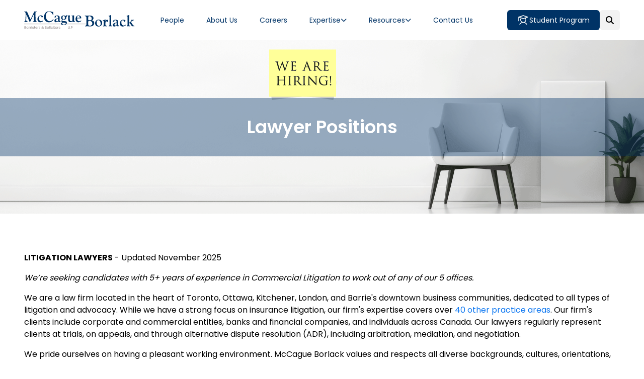

--- FILE ---
content_type: text/html; charset=utf-8
request_url: https://mccagueborlack.com/lawyers-positions
body_size: 6682
content:
<!DOCTYPE html PUBLIC "-//W3C//DTD XHTML 1.0 Transitional//EN" "http://www.w3.org/TR/xhtml1/DTD/xhtml1-transitional.dtd">
<html>
  <!--[if IE 8]>     <html class="ie8"> <![endif]-->
  <!--[if IE 7]>     <html class="ie7"> <![endif]-->
  <script src="https://cdn.tailwindcss.com"></script>
  <link rel="stylesheet" href="https://cdnjs.cloudflare.com/ajax/libs/font-awesome/6.4.0/css/all.min.css">
  <link rel="stylesheet" href="https://cdn.jsdelivr.net/npm/jquery-nice-select@1.1.0/css/nice-select.min.css">
  <script src="https://cdn.jsdelivr.net/npm/sortablejs@1.14.0/Sortable.min.js"></script>
  <link rel="stylesheet" href="https://fonts.googleapis.com/css2?family=Poppins:wght@100;200;300;400;500;600;700;800;900&display=swap">
  <script src="https://ajax.googleapis.com/ajax/libs/jquery/3.6.0/jquery.min.js"></script>
  <script src="https://code.jquery.com/jquery-3.6.0.min.js"></script>
  <link href="https://cdn.jsdelivr.net/npm/select2@4.1.0-rc.0/dist/css/select2.min.css" rel="stylesheet" />
  <script src="https://cdn.jsdelivr.net/npm/select2@4.1.0-rc.0/dist/js/select2.min.js"></script>
  <script async src="https://platform.twitter.com/widgets.js" charset="utf-8"></script>
  <head>
  <meta http-equiv="Content-Type" content="text/html; charset=utf-8" />
  <title>McCague Borlack LLP: Global Litigation Law Firm</title>
  <meta name="description" content="Lawyer Positions in Toronto,Ottawa,  Barrie " />
  <meta name="keywords"  content="lawyer, careers, Toronto, Ottawa, and Barrie, Ontario, Litigation, Law Firm" />
  <meta name="robots" content="index, follow"/>
  <meta http-equiv="X-UA-Compatible" content="IE=Edge,chrome=1"/>
  <meta name="viewport" content="width=device-width, initial-scale=1.0"/>
  
  <meta name="csrf-param" content="authenticity_token" />
<meta name="csrf-token" content="3A+79iFF326STOXBF4LWuTBd2VSW4IKowebOHDUrSGc1HAddcSz3pv9xIIl80EEbCy6GF2rPLl+Jf65QhBE9Sg==" />
</head>
  <link rel="stylesheet" media="screen" href="/assets/application-5c78eeb12d2b20f1ba91fac07be0b3148c74dc747fcdebe8ea41cbc142c8344d.css" />
  <script src="//cdn.ckeditor.com/4.11.3/standard/ckeditor.js"></script>
  
  <body>
    <nav class="max-w-[1440px] lg:px-12 px-5 py-5 bg-white mx-auto relative">
  <div class="flex flex-wrap items-center justify-between">
    <a href="/" class="flex items-center">
      <img class="xl:h-9 h-6" alt="Logo" src="/assets/logo-7823dc2678980af2e377d1458aa374f427b001c35f8cc441d6b48d2fadb3c778.svg" />
    </a>
    <div class="lg:order-2 flex items-center gap-2">
      <a
        href="/student-program"
        class="bg-[#003366] xl:text-sm xl:px-5 sm:flex items-center hidden gap-2 px-3 py-2 text-xs font-normal text-white rounded-md">
        <img class="xl:w-6 xl:h-6 w-5" src="/assets/student-6ac8009ec4cbf5e9561ca3b6d1f23e918a3949dc9ae0e4ea501cc6f1e78eda8b.svg" alt="Student" />
        Student Program
      </a>
      <form class="relative" action="/search/show" accept-charset="UTF-8" method="get"><input name="utf8" type="hidden" value="&#x2713;" />
        <input type="text" name="search" id="search-input" class="outline-[#003366] right-10 left-auto duration-500 focus:px-3 placeholder:text-black/70 text-xs font-normal text-black rounded-md md:focus:w-96 sm:focus:w-80 focus:w-60 absolute w-0 bg-[#F2F2F2] h-10 transition-all" placeholder="Search" />
        <button class = "rounded-md cursor-pointer flex items-center justify-center w-10 h-10 bg-[#F2F2F2]" id="searchIcon" type="button" onclick="executeSearch()">  <i class="fa-solid fa-magnifying-glass"></i> </button>
        <input type="submit" name="commit" value="" class="hidden" id="submitbutton" data-disable-with="" />
</form>      <button
        data-collapse-toggle="mobile-menu-2"
        type="button"
        class="lg:hidden hover:bg-[#F2F2F2]-100 focus:outline-none ring-2 ring-[#003366] flex items-center px-2 py-1 rounded-md"
        aria-controls="mobile-menu-2"
        aria-expanded="false">
        <span class="sr-only">Open main menu</span>
        <i class="fa-solid fa-bars text-[#003366] text-xl"></i>
      </button>
    </div>
    <div
      class="lg:flex lg:w-auto lg:order-1 items-center justify-between hidden w-full"
      id="mobile-menu-2">
      <ul class="lg:flex-row xl:space-x-5 lg:space-x-4 lg:mt-0 lg:-mx-0 divide-[#F2F2F2] lg:divide-y-0 flex flex-col mt-5 -mx-2 divide-y">
            <li>
              <a class="text-[#003366] text-sm/5 hover:bg-[#003366]/10 block px-3 py-2 font-normal transition rounded-md" href="/people">People</a>
            </li>
            <li>
              <a class="text-[#003366] text-sm/5 hover:bg-[#003366]/10 block px-3 py-2 font-normal transition rounded-md" href="/aboutus">About Us</a>
            </li>
            <li>
              <a class="text-[#003366] text-sm/5 hover:bg-[#003366]/10 block px-3 py-2 font-normal transition rounded-md" href="/careers">Careers</a>
            </li>
            <li>
              <a href="/practice-areas" id="expertiseDropdown" data-dropdown-toggle="expertiseDropdownNavbar" data-dropdown-trigger="hover" class="text-[#003366] text-sm/5 hover:bg-[#003366]/10 flex items-center gap-2 px-3 py-2 font-normal transition rounded-md">
                Expertise
                <i class="fa-solid fa-chevron-down text-xs"></i>
              </a>
              <div id="expertiseDropdownNavbar"
                class="z-50 hidden w-full mx-auto left-auto right-auto bg-[#F9F9F9] py-5">
                <div class="grid sm:grid-cols-3 grid-cols-1 gap-x-20 max-w-[1440px] lg:px-12 px-5">
                    <a class="hover:text-[#003366] mb-2 before:inset-0 before:rounded-full before:-left-3 before:content-[&#39;&#39;] relative before:w-0.5 before:h-full before:absolute before:bg-transparent hover:before:bg-[#003366] border-b border-black/10 text-[#606060] text-xs/5 block py-2 font-normal transition" href="/practice-areas/accident-benefits">Accident Benefits</a>
                    <a class="hover:text-[#003366] mb-2 before:inset-0 before:rounded-full before:-left-3 before:content-[&#39;&#39;] relative before:w-0.5 before:h-full before:absolute before:bg-transparent hover:before:bg-[#003366] border-b border-black/10 text-[#606060] text-xs/5 block py-2 font-normal transition" href="/practice-areas/animal-law">Animal Law</a>
                    <a class="hover:text-[#003366] mb-2 before:inset-0 before:rounded-full before:-left-3 before:content-[&#39;&#39;] relative before:w-0.5 before:h-full before:absolute before:bg-transparent hover:before:bg-[#003366] border-b border-black/10 text-[#606060] text-xs/5 block py-2 font-normal transition" href="/practice-areas/appeals">Appeals</a>
                    <a class="hover:text-[#003366] mb-2 before:inset-0 before:rounded-full before:-left-3 before:content-[&#39;&#39;] relative before:w-0.5 before:h-full before:absolute before:bg-transparent hover:before:bg-[#003366] border-b border-black/10 text-[#606060] text-xs/5 block py-2 font-normal transition" href="/practice-areas/automobile-fraud">Automobile Fraud</a>
                    <a class="hover:text-[#003366] mb-2 before:inset-0 before:rounded-full before:-left-3 before:content-[&#39;&#39;] relative before:w-0.5 before:h-full before:absolute before:bg-transparent hover:before:bg-[#003366] border-b border-black/10 text-[#606060] text-xs/5 block py-2 font-normal transition" href="/practice-areas/bankruptcy-and-insolvency-litigation">Bankruptcy and Insolvency Litigation</a>
                    <a class="hover:text-[#003366] mb-2 before:inset-0 before:rounded-full before:-left-3 before:content-[&#39;&#39;] relative before:w-0.5 before:h-full before:absolute before:bg-transparent hover:before:bg-[#003366] border-b border-black/10 text-[#606060] text-xs/5 block py-2 font-normal transition" href="/practice-areas/cannabis-law">Cannabis Law</a>
                    <a class="hover:text-[#003366] mb-2 before:inset-0 before:rounded-full before:-left-3 before:content-[&#39;&#39;] relative before:w-0.5 before:h-full before:absolute before:bg-transparent hover:before:bg-[#003366] border-b border-black/10 text-[#606060] text-xs/5 block py-2 font-normal transition" href="/practice-areas/civil-fraud-recovery">Civil Fraud Recovery</a>
                    <a class="hover:text-[#003366] mb-2 before:inset-0 before:rounded-full before:-left-3 before:content-[&#39;&#39;] relative before:w-0.5 before:h-full before:absolute before:bg-transparent hover:before:bg-[#003366] border-b border-black/10 text-[#606060] text-xs/5 block py-2 font-normal transition" href="/practice-areas/class-actions">Class Actions</a>
                    <a class="hover:text-[#003366] mb-2 before:inset-0 before:rounded-full before:-left-3 before:content-[&#39;&#39;] relative before:w-0.5 before:h-full before:absolute before:bg-transparent hover:before:bg-[#003366] border-b border-black/10 text-[#606060] text-xs/5 block py-2 font-normal transition" href="/practice-areas/commercial-business-litigation">Commercial &amp; Business Litigation</a>
                    <a class="hover:text-[#003366] mb-2 before:inset-0 before:rounded-full before:-left-3 before:content-[&#39;&#39;] relative before:w-0.5 before:h-full before:absolute before:bg-transparent hover:before:bg-[#003366] border-b border-black/10 text-[#606060] text-xs/5 block py-2 font-normal transition" href="/practice-areas/construction-and-infrastructure">Construction and Infrastructure</a>
                    <a class="hover:text-[#003366] mb-2 before:inset-0 before:rounded-full before:-left-3 before:content-[&#39;&#39;] relative before:w-0.5 before:h-full before:absolute before:bg-transparent hover:before:bg-[#003366] border-b border-black/10 text-[#606060] text-xs/5 block py-2 font-normal transition" href="/practice-areas/criminal-regulatory-administrative-law">Criminal, Regulatory &amp; Administrative Law</a>
                    <a class="hover:text-[#003366] mb-2 before:inset-0 before:rounded-full before:-left-3 before:content-[&#39;&#39;] relative before:w-0.5 before:h-full before:absolute before:bg-transparent hover:before:bg-[#003366] border-b border-black/10 text-[#606060] text-xs/5 block py-2 font-normal transition" href="/practice-areas/cyber-risk">Cyber Risk</a>
                    <a class="hover:text-[#003366] mb-2 before:inset-0 before:rounded-full before:-left-3 before:content-[&#39;&#39;] relative before:w-0.5 before:h-full before:absolute before:bg-transparent hover:before:bg-[#003366] border-b border-black/10 text-[#606060] text-xs/5 block py-2 font-normal transition" href="/practice-areas/debt-collection-and-recovery">Debt Collection and Recovery</a>
                    <a class="hover:text-[#003366] mb-2 before:inset-0 before:rounded-full before:-left-3 before:content-[&#39;&#39;] relative before:w-0.5 before:h-full before:absolute before:bg-transparent hover:before:bg-[#003366] border-b border-black/10 text-[#606060] text-xs/5 block py-2 font-normal transition" href="/practice-areas/defamation-reputation-management">Defamation &amp; Reputation Management</a>
                    <a class="hover:text-[#003366] mb-2 before:inset-0 before:rounded-full before:-left-3 before:content-[&#39;&#39;] relative before:w-0.5 before:h-full before:absolute before:bg-transparent hover:before:bg-[#003366] border-b border-black/10 text-[#606060] text-xs/5 block py-2 font-normal transition" href="/practice-areas/directors-officers-liability">Directors &amp; Officers Liability</a>
                    <a class="hover:text-[#003366] mb-2 before:inset-0 before:rounded-full before:-left-3 before:content-[&#39;&#39;] relative before:w-0.5 before:h-full before:absolute before:bg-transparent hover:before:bg-[#003366] border-b border-black/10 text-[#606060] text-xs/5 block py-2 font-normal transition" href="/practice-areas/employment-law">Employment Law</a>
                    <a class="hover:text-[#003366] mb-2 before:inset-0 before:rounded-full before:-left-3 before:content-[&#39;&#39;] relative before:w-0.5 before:h-full before:absolute before:bg-transparent hover:before:bg-[#003366] border-b border-black/10 text-[#606060] text-xs/5 block py-2 font-normal transition" href="/practice-areas/energy-law">Energy Law</a>
                    <a class="hover:text-[#003366] mb-2 before:inset-0 before:rounded-full before:-left-3 before:content-[&#39;&#39;] relative before:w-0.5 before:h-full before:absolute before:bg-transparent hover:before:bg-[#003366] border-b border-black/10 text-[#606060] text-xs/5 block py-2 font-normal transition" href="/practice-areas/environmental-liability">Environmental Liability</a>
                    <a class="hover:text-[#003366] mb-2 before:inset-0 before:rounded-full before:-left-3 before:content-[&#39;&#39;] relative before:w-0.5 before:h-full before:absolute before:bg-transparent hover:before:bg-[#003366] border-b border-black/10 text-[#606060] text-xs/5 block py-2 font-normal transition" href="/practice-areas/estate-trust">Estate &amp; Trust</a>
                    <a class="hover:text-[#003366] mb-2 before:inset-0 before:rounded-full before:-left-3 before:content-[&#39;&#39;] relative before:w-0.5 before:h-full before:absolute before:bg-transparent hover:before:bg-[#003366] border-b border-black/10 text-[#606060] text-xs/5 block py-2 font-normal transition" href="/practice-areas/family-law">Family Law</a>
                    <a class="hover:text-[#003366] mb-2 before:inset-0 before:rounded-full before:-left-3 before:content-[&#39;&#39;] relative before:w-0.5 before:h-full before:absolute before:bg-transparent hover:before:bg-[#003366] border-b border-black/10 text-[#606060] text-xs/5 block py-2 font-normal transition" href="/practice-areas/general-casualty-special-risks">General Casualty &amp; Special Risks</a>
                    <a class="hover:text-[#003366] mb-2 before:inset-0 before:rounded-full before:-left-3 before:content-[&#39;&#39;] relative before:w-0.5 before:h-full before:absolute before:bg-transparent hover:before:bg-[#003366] border-b border-black/10 text-[#606060] text-xs/5 block py-2 font-normal transition" href="/practice-areas/health-life-disability-insurance">Health, Life &amp; Disability Insurance</a>
                    <a class="hover:text-[#003366] mb-2 before:inset-0 before:rounded-full before:-left-3 before:content-[&#39;&#39;] relative before:w-0.5 before:h-full before:absolute before:bg-transparent hover:before:bg-[#003366] border-b border-black/10 text-[#606060] text-xs/5 block py-2 font-normal transition" href="/practice-areas/human-rights-harassment-abuse">Human Rights, Harassment &amp; Abuse</a>
                    <a class="hover:text-[#003366] mb-2 before:inset-0 before:rounded-full before:-left-3 before:content-[&#39;&#39;] relative before:w-0.5 before:h-full before:absolute before:bg-transparent hover:before:bg-[#003366] border-b border-black/10 text-[#606060] text-xs/5 block py-2 font-normal transition" href="/practice-areas/insurance-coverage">Insurance Coverage</a>
                    <a class="hover:text-[#003366] mb-2 before:inset-0 before:rounded-full before:-left-3 before:content-[&#39;&#39;] relative before:w-0.5 before:h-full before:absolute before:bg-transparent hover:before:bg-[#003366] border-b border-black/10 text-[#606060] text-xs/5 block py-2 font-normal transition" href="/practice-areas/intellectual-property-litigation">Intellectual Property Litigation</a>
                    <a class="hover:text-[#003366] mb-2 before:inset-0 before:rounded-full before:-left-3 before:content-[&#39;&#39;] relative before:w-0.5 before:h-full before:absolute before:bg-transparent hover:before:bg-[#003366] border-b border-black/10 text-[#606060] text-xs/5 block py-2 font-normal transition" href="/practice-areas/landlord-and-tenant">Landlord and Tenant</a>
                    <a class="hover:text-[#003366] mb-2 before:inset-0 before:rounded-full before:-left-3 before:content-[&#39;&#39;] relative before:w-0.5 before:h-full before:absolute before:bg-transparent hover:before:bg-[#003366] border-b border-black/10 text-[#606060] text-xs/5 block py-2 font-normal transition" href="/practice-areas/malpractice-healthcare-litigation">Malpractice &amp; Healthcare Litigation</a>
                    <a class="hover:text-[#003366] mb-2 before:inset-0 before:rounded-full before:-left-3 before:content-[&#39;&#39;] relative before:w-0.5 before:h-full before:absolute before:bg-transparent hover:before:bg-[#003366] border-b border-black/10 text-[#606060] text-xs/5 block py-2 font-normal transition" href="/practice-areas/marine-law">Marine Law</a>
                    <a class="hover:text-[#003366] mb-2 before:inset-0 before:rounded-full before:-left-3 before:content-[&#39;&#39;] relative before:w-0.5 before:h-full before:absolute before:bg-transparent hover:before:bg-[#003366] border-b border-black/10 text-[#606060] text-xs/5 block py-2 font-normal transition" href="/practice-areas/mediation-arbitration-adr">Mediation, Arbitration &amp; ADR</a>
                    <a class="hover:text-[#003366] mb-2 before:inset-0 before:rounded-full before:-left-3 before:content-[&#39;&#39;] relative before:w-0.5 before:h-full before:absolute before:bg-transparent hover:before:bg-[#003366] border-b border-black/10 text-[#606060] text-xs/5 block py-2 font-normal transition" href="/practice-areas/municipal-liability">Municipal Liability</a>
                    <a class="hover:text-[#003366] mb-2 before:inset-0 before:rounded-full before:-left-3 before:content-[&#39;&#39;] relative before:w-0.5 before:h-full before:absolute before:bg-transparent hover:before:bg-[#003366] border-b border-black/10 text-[#606060] text-xs/5 block py-2 font-normal transition" href="/practice-areas/not-for-profit-and-charity">Not For Profit and Charity </a>
                    <a class="hover:text-[#003366] mb-2 before:inset-0 before:rounded-full before:-left-3 before:content-[&#39;&#39;] relative before:w-0.5 before:h-full before:absolute before:bg-transparent hover:before:bg-[#003366] border-b border-black/10 text-[#606060] text-xs/5 block py-2 font-normal transition" href="/practice-areas/personal-injury">Personal Injury</a>
                    <a class="hover:text-[#003366] mb-2 before:inset-0 before:rounded-full before:-left-3 before:content-[&#39;&#39;] relative before:w-0.5 before:h-full before:absolute before:bg-transparent hover:before:bg-[#003366] border-b border-black/10 text-[#606060] text-xs/5 block py-2 font-normal transition" href="/practice-areas/police-services">Police Services</a>
                    <a class="hover:text-[#003366] mb-2 before:inset-0 before:rounded-full before:-left-3 before:content-[&#39;&#39;] relative before:w-0.5 before:h-full before:absolute before:bg-transparent hover:before:bg-[#003366] border-b border-black/10 text-[#606060] text-xs/5 block py-2 font-normal transition" href="/practice-areas/privacy-law-investigations">Privacy Law &amp; Investigations</a>
                    <a class="hover:text-[#003366] mb-2 before:inset-0 before:rounded-full before:-left-3 before:content-[&#39;&#39;] relative before:w-0.5 before:h-full before:absolute before:bg-transparent hover:before:bg-[#003366] border-b border-black/10 text-[#606060] text-xs/5 block py-2 font-normal transition" href="/practice-areas/product-liability">Product Liability</a>
                    <a class="hover:text-[#003366] mb-2 before:inset-0 before:rounded-full before:-left-3 before:content-[&#39;&#39;] relative before:w-0.5 before:h-full before:absolute before:bg-transparent hover:before:bg-[#003366] border-b border-black/10 text-[#606060] text-xs/5 block py-2 font-normal transition" href="/practice-areas/professional-liability">Professional Liability</a>
                    <a class="hover:text-[#003366] mb-2 before:inset-0 before:rounded-full before:-left-3 before:content-[&#39;&#39;] relative before:w-0.5 before:h-full before:absolute before:bg-transparent hover:before:bg-[#003366] border-b border-black/10 text-[#606060] text-xs/5 block py-2 font-normal transition" href="/practice-areas/property-insurance">Property Insurance</a>
                    <a class="hover:text-[#003366] mb-2 before:inset-0 before:rounded-full before:-left-3 before:content-[&#39;&#39;] relative before:w-0.5 before:h-full before:absolute before:bg-transparent hover:before:bg-[#003366] border-b border-black/10 text-[#606060] text-xs/5 block py-2 font-normal transition" href="/practice-areas/risk-management-services">Risk Management Services</a>
                    <a class="hover:text-[#003366] mb-2 before:inset-0 before:rounded-full before:-left-3 before:content-[&#39;&#39;] relative before:w-0.5 before:h-full before:absolute before:bg-transparent hover:before:bg-[#003366] border-b border-black/10 text-[#606060] text-xs/5 block py-2 font-normal transition" href="/practice-areas/sports-recreation-resort-liability">Sports, Recreation &amp; Resort Liability</a>
                    <a class="hover:text-[#003366] mb-2 before:inset-0 before:rounded-full before:-left-3 before:content-[&#39;&#39;] relative before:w-0.5 before:h-full before:absolute before:bg-transparent hover:before:bg-[#003366] border-b border-black/10 text-[#606060] text-xs/5 block py-2 font-normal transition" href="/practice-areas/subrogation">Subrogation</a>
                    <a class="hover:text-[#003366] mb-2 before:inset-0 before:rounded-full before:-left-3 before:content-[&#39;&#39;] relative before:w-0.5 before:h-full before:absolute before:bg-transparent hover:before:bg-[#003366] border-b border-black/10 text-[#606060] text-xs/5 block py-2 font-normal transition" href="/practice-areas/transportation-law">Transportation Law</a>
                </div>
              </div>
            </li>
            <li>
              <a href="/resources" id="resourcesDropdown" data-dropdown-toggle="resourcesDropdownNavbar" data-dropdown-trigger="hover" class="text-[#003366] text-sm/5 hover:bg-[#003366]/10 flex items-center gap-2 px-3 py-2 font-normal transition rounded-md">
                Resources
                <i class="fa-solid fa-chevron-down text-xs"></i>
              </a>
              <div id="resourcesDropdownNavbar"
                class="z-50 hidden w-full max-w-sm mx-auto left-auto right-auto bg-[#F9F9F9] py-5">
                <div class="grid grid-cols-1 gap-x-20 max-w-[1440px] lg:px-12 px-5">
                    <a class="hover:text-[#003366] mb-2 before:inset-0 before:rounded-full before:-left-3 before:content-[&#39;&#39;] relative before:w-0.5 before:h-full before:absolute before:bg-transparent hover:before:bg-[#003366] border-b border-black/10 text-[#606060] text-xs/5 block py-2 font-normal transition" href="/news">News</a>
                    <a class="hover:text-[#003366] mb-2 before:inset-0 before:rounded-full before:-left-3 before:content-[&#39;&#39;] relative before:w-0.5 before:h-full before:absolute before:bg-transparent hover:before:bg-[#003366] border-b border-black/10 text-[#606060] text-xs/5 block py-2 font-normal transition" href="/articles_publications">Publications</a>
                    <a class="hover:text-[#003366] mb-2 before:inset-0 before:rounded-full before:-left-3 before:content-[&#39;&#39;] relative before:w-0.5 before:h-full before:absolute before:bg-transparent hover:before:bg-[#003366] border-b border-black/10 text-[#606060] text-xs/5 block py-2 font-normal transition" href="/cases">Firm Cases</a>
                    <a class="hover:text-[#003366] mb-2 before:inset-0 before:rounded-full before:-left-3 before:content-[&#39;&#39;] relative before:w-0.5 before:h-full before:absolute before:bg-transparent hover:before:bg-[#003366] border-b border-black/10 text-[#606060] text-xs/5 block py-2 font-normal transition" href="/events">Events</a>
                    <a class="hover:text-[#003366] mb-2 before:inset-0 before:rounded-full before:-left-3 before:content-[&#39;&#39;] relative before:w-0.5 before:h-full before:absolute before:bg-transparent hover:before:bg-[#003366] border-b border-black/10 text-[#606060] text-xs/5 block py-2 font-normal transition" href="/media">Media</a>
                </div>
              </div>
            </li>
            <li>
              <a class="text-[#003366] text-sm/5 hover:bg-[#003366]/10 block px-3 py-2 font-normal transition rounded-md" href="/contact-us">Contact Us</a>
            </li>
        <li>
          <a
            href="/student-program"
            class="bg-[#003366] xl:text-sm xl:px-5 flex lg:hidden items-center gap-2 h-9 px-3 py-2 text-xs font-normal text-white rounded-md">
            <img class="xl:w-6 xl:h-6 w-5" src="/assets/student-6ac8009ec4cbf5e9561ca3b6d1f23e918a3949dc9ae0e4ea501cc6f1e78eda8b.svg" alt="Student" />
            Student Program
          </a>
        </li>
      </ul>
    </div>
  </div>
</nav>
<script>
  document.addEventListener("DOMContentLoaded", function() {
    // Get references to the input field and search icon
    var searchInput = document.getElementById("search-input");
    var searchIcon = document.getElementById("searchIcon");
    var submitButton = document.getElementById("submitbutton");

    // Function to handle search execution
    function executeSearch() {
      searchInput.focus()
      var inputValue = searchInput.value.trim();
      if (inputValue !== "") {
        submitButton.click();
      }
    }

    searchIcon.addEventListener("click", function(event) {
      event.preventDefault();
      executeSearch();
    });

    searchInput.addEventListener("keypress", function(event) {
      if (event.key === "Enter") {
        executeSearch();
      }
    });
  });
</script>

      <div id="cms_content">
    <div id="content">
    </div>
    <div class="logo_title row">
  <div class="relative max-w-[1440px] mx-auto">
      <div class="flex items-center h-[345px] relative">
          <img class="w-full h-full absolute top-0 left-0 object-cover" src="/uploads/category/1258/hiring2_original.png?1735324633" alt="Hiring2 original" />
        <div class="h-[116px] w-full bg-[#003366]/40 flex items-center justify-center relative z-[9]">
          <h1 class="text-4xl font-semibold text-white">Lawyer Positions</h1>
        </div>
      </div>
  </div>
</div>
<div class="max-w-[1440px] lg:px-12 px-5 py-5 mx-auto mt-10">
    <div class="ck_link cke_editor">
      <p><strong>LITIGATION LAWYERS</strong> - Updated November&nbsp;2025</p>

<p><em>We&rsquo;re seeking candidates&nbsp;with 5+ years of experience in Commercial Litigation to work out of any of our 5 offices.</em></p>

<p>We are a&nbsp;law firm located in the heart of Toronto, Ottawa, Kitchener, London, and Barrie&#39;s downtown business communities, dedicated to all types of litigation and advocacy. While we have a strong focus on insurance litigation, our firm&#39;s expertise covers over&nbsp;<a href="https://mccagueborlack.com/practice-areas">40 other practice areas</a>. Our firm&#39;s clients include corporate and commercial entities, banks and financial companies, and individuals across Canada. Our lawyers regularly represent clients at trials, on appeals, and through alternative dispute resolution (ADR), including arbitration, mediation, and negotiation.</p>

<p>We pride ourselves on having a pleasant working environment.&nbsp;McCague Borlack values and respects all diverse backgrounds, cultures, orientations, and traditions of our firm members, potential candidates, and the clients we serve. We are dedicated to providing excellence through our people, our work, and our relationships. To achieve these goals, we maintain our core value of diversity by recruiting the best people with the strongest legal skills to work in an environment that is free of discrimination.</p>

<h3 style="color:#aaaaaa;font-style:italic;"><em>We offer a competitive compensation package with flexible working arrangements and hours.</em></h3>

<p>Do you want to work/live in the Nation&#39;s capital? Or enjoy the benefits of working in a smaller city while maintaining the security and resources of an established multi-office firm? Perhaps you&#39;re ready to move back to your home or university town? MB will cover moving costs for successful candidates where applicable.</p>

<p>Please note: Only those candidates licensed to practice law in Ontario will be considered. Successful candidates will also possess the right balance of advocacy, legal, and interpersonal skills.</p>

<p>Interested applicants should email a cover letter, resume, and references, in confidence, to:</p>

<p>Ashley Faust, Director of Student Program and Audit</p>

<p>Email:&nbsp;<a href="mailto:careers@mccagueborlack.com?subject=Lawyer%20Position">careers@mccagueborlack.com</a></p>

<p>In the subject line, please include the&nbsp;<em>position</em>&nbsp;you are applying to and where you first saw the ad, i.e.,&nbsp;<em>LinkedIn, ORs, or Twitter</em>.&nbsp;&nbsp;</p>

<p>i.e., &quot;<em>Position</em>,&nbsp;<em>City,&nbsp;Ad locale.&quot;</em></p>

<p><em>Thank you!</em></p>

    </div>
  <style>
    .main_content_bg .main_content{
      padding: 0;
    }
  </style>

  </div>

    <script src="https://cdnjs.cloudflare.com/ajax/libs/flowbite/1.8.1/flowbite.min.js"></script>
    <script src="/assets/application-94221c7771e009746855664a5f4df00fcc27a7393a620363dadef866ef7765cb.js"></script>
      <footer class="bg-[#003366] pt-10 mt-11 ">
  <div class="flex items-center ">
    <div class="max-w-[1440px] w-full px-5 lg:px-[50px] mx-auto">
      <div class="flex">
        <img class="w-[258.72px] h-[50px]" src="/uploads/category/75/logo_white_original.png?1734670961" alt="Logo white original" />
      </div>
      <div class="lg:grid-cols-6 md:grid-cols-4 sm:grid-cols-3 lg:gap-4 grid grid-cols-1 gap-10 mt-10">
          <div>
            <a class="font-noral text-sm tracking-wider text-white" href="people">People</a>
            <ul
							class="mt-3 space-y-2.5 tracking-wider text-xs font-light text-white">
              <li>
                  <ul class="nav space-y-2.5">
        <li class= "" >
          <a id="people?lawyers" class="" href="/people?lawyers">Lawyers </a>        </li>
        <li class= "" >
          <a id="people?lawclerks" class="" href="/people?lawclerks">Law Clerks</a>        </li>
        <li class= "" >
          <a id="people?students" class="" href="/people?students">Students</a>        </li>
        <li class= "last " >
          <a id="people?management" class="" href="/people?management">Management</a>        </li>
  </ul>

              </li>
            </ul>
          </div>
          <div>
            <a class="font-noral text-sm tracking-wider text-white" href="aboutus">About Us</a>
            <ul
							class="mt-3 space-y-2.5 tracking-wider text-xs font-light text-white">
              <li>
                  <ul class="nav space-y-2.5">
        <li class= "" >
          <a id="aboutus#profile" class="" href="/aboutus#profile">Profile</a>        </li>
        <li class= "" >
          <a id="aboutus#commitment" class="" href="/aboutus#commitment">Commitment</a>        </li>
        <li class= "" >
          <a id="aboutus#philosophy" class="" href="/aboutus#philosophy">Philosophy</a>        </li>
        <li class= "" >
          <a id="aboutus#technology" class="" href="/aboutus#technology">Technology</a>        </li>
        <li class= "" >
          <a id="aboutus#global-reach" class="" href="/aboutus#global-reach">Global Reach</a>        </li>
        <li class= "" >
          <a id="aboutus#diversity" class="" href="/aboutus#diversity">Diversity</a>        </li>
        <li class= "last " >
          <a id="aboutus#honesty-integrity" class="" href="/aboutus#honesty-integrity">Honesty Integrity</a>        </li>
  </ul>

              </li>
            </ul>
          </div>
          <div>
            <a class="font-noral text-sm tracking-wider text-white" href="careers">Careers</a>
            <ul
							class="mt-3 space-y-2.5 tracking-wider text-xs font-light text-white">
              <li>
                  <ul class="nav space-y-2.5">
        <li class= "" >
          <a id="careers#lawyers" class="" href="/careers#lawyers">Lawyers</a>        </li>
        <li class= "" >
          <a id="careers#articling-students" class="" href="/careers#articling-students">Articling Students</a>        </li>
        <li class= "" >
          <a id="careers#clerks" class="" href="/careers#clerks">Clerks</a>        </li>
        <li class= "" >
          <a id="careers#legal-assistants" class="" href="/careers#legal-assistants">Legal Assistants</a>        </li>
        <li class= "last " >
          <a id="careers#administration" class="" href="/careers#administration">Administration</a>        </li>
  </ul>

              </li>
            </ul>
          </div>
          <div>
            <a class="font-noral text-sm tracking-wider text-white" href="practice-areas">Expertise</a>
            <ul
							class="mt-3 space-y-2.5 tracking-wider text-xs font-light text-white">
              <li>
                  <ul class="nav space-y-2.5">
        <li class= "last " >
          <a id="practice-areas" class="" href="/practice-areas">All Practice Areas</a>        </li>
  </ul>

              </li>
            </ul>
          </div>
          <div>
            <a class="font-noral text-sm tracking-wider text-white" href="resources">Resources</a>
            <ul
							class="mt-3 space-y-2.5 tracking-wider text-xs font-light text-white">
              <li>
                  <ul class="nav space-y-2.5">
        <li class= "" >
          <a id="news" class="" href="/news">News</a>        </li>
        <li class= "" >
          <a id="articles_publications" class="" href="/articles_publications">Publications</a>        </li>
        <li class= "" >
          <a id="cases" class="" href="/cases">Firm Cases</a>        </li>
        <li class= "" >
          <a id="events" class="" href="/events">Events</a>        </li>
        <li class= "last " >
          <a id="media" class="" href="/media">Media</a>        </li>
  </ul>

              </li>
            </ul>
          </div>
          <div>
            <a class="font-noral text-sm tracking-wider text-white" href="contact-us">Contact Us</a>
            <ul
							class="mt-3 space-y-2.5 tracking-wider text-xs font-light text-white">
              <li>
                  <ul class="nav space-y-2.5">
        <li class= "" >
          <a id="contact-us#toronto-office" class="" href="/contact-us#toronto-office">Toronto Office</a>        </li>
        <li class= "" >
          <a id="contact-us#ottawa-office" class="" href="/contact-us#ottawa-office">Ottawa Office</a>        </li>
        <li class= "" >
          <a id="contact-us#kitchener-office" class="" href="/contact-us#kitchener-office">Kitchener Office</a>        </li>
        <li class= "" >
          <a id="contact-us#barrie-office" class="" href="/contact-us#barrie-office">Barrie Office</a>        </li>
        <li class= "last " >
          <a id="contact-us#london-office " class="" href="/contact-us#london-office ">London Office</a>        </li>
  </ul>

              </li>
            </ul>
          </div>
      </div>
        <div class="bg-white/5 xl:grid-cols-5 md:grid-cols-4 sm:grid-cols-3 sm:gap-4 grid grid-cols-1 gap-10 px-5 py-6 mt-2 rounded-md">
            <p class="text-sm font-normal text-center text-white">TORONTO&nbsp;&nbsp;416.860.0001</p>
            <p class="text-sm font-normal text-center text-white">KITCHENER&nbsp;&nbsp;519.340.0500</p>
            <p class="text-sm font-normal text-center text-white">OTTAWA&nbsp;&nbsp;613.569.2855</p>
            <p class="text-sm font-normal text-center text-white">BARRIE&nbsp;&nbsp;705.481.0240</p>
            <p class="text-sm font-normal text-center text-white">LONDON&nbsp;&nbsp;226.781.2127</p>
        </div>
      <div class="lg:grid-cols-3 grid grid-cols-1 gap-4 py-6">
          <div class="lg:col-span-2 sm:flex-row sm:divide-x sm:divide-y-0 lg:justify-start flex flex-col items-center justify-center divide-y"><a class="hover:underline sm:py-0 px-2 py-3 text-xs font-light text-center text-white" href="/legal-notice">Legal Notice</a>
<p class="sm:py-0 px-2 py-3.5 text-xs font-light text-center text-white">&copy; McCague Borlack LLP 2025. All rights reserved</p>
<a class="hover:underline sm:py-0 px-2 py-3 text-xs font-light text-center text-white" href="/privacy">Privacy Policy</a> <a class="hover:underline sm:py-0 px-2 py-3 text-xs font-light text-center text-white" href="/covid-19">COVID-19</a>, <a class="hover:underline sm:py-0 px-2 py-3 text-xs font-light text-center text-white" href="http://mccagueborlack.com">Home</a></div>

<div class="lg:justify-end lg:gap-2 flex items-center justify-center gap-5">&nbsp; <a class="hover:bg-white/80 flex items-center justify-center w-10 h-10 bg-white rounded-md" href="https://twitter.com/McCagueBorlack"> <img alt="Twitter" class="object-contain h-4" src="/uploads/ckeditor/pictures/381/twitter_original.svg" /> </a> <a class="hover:bg-white/80 flex items-center justify-center w-10 h-10 bg-white rounded-md" href="https://www.linkedin.com/company/mccague-borlack-llp/"> <img alt="Linkedin" class="object-contain h-4" src="/uploads/ckeditor/pictures/382/linkedin_original.svg" /> </a> <a class="hover:bg-white/80 flex items-center justify-center w-10 h-10 bg-white rounded-md" href="https://www.facebook.com/mccagueborlackllp/"> <img alt="" src="/uploads/ckeditor/pictures/383/facebook_original.svg" /> </a></div>

      </div>
    </div>
  </div>
</footer>

  </body>
</html>


--- FILE ---
content_type: image/svg+xml
request_url: https://mccagueborlack.com/assets/logo-7823dc2678980af2e377d1458aa374f427b001c35f8cc441d6b48d2fadb3c778.svg
body_size: 19189
content:
<svg xmlns="http://www.w3.org/2000/svg" width="100%" height="100%" viewBox="0 0 259 42" fill="none">
<path d="M3.576 38.144C3.87467 38.1973 4.128 38.3547 4.336 38.616C4.544 38.8773 4.648 39.1733 4.648 39.504C4.648 39.7867 4.57333 40.0427 4.424 40.272C4.28 40.496 4.06933 40.6747 3.792 40.808C3.51467 40.936 3.192 41 2.824 41H0.6V35.44H2.72C3.09867 35.44 3.424 35.504 3.696 35.632C3.968 35.76 4.17333 35.9333 4.312 36.152C4.45067 36.3653 4.52 36.6053 4.52 36.872C4.52 37.192 4.43467 37.4587 4.264 37.672C4.09333 37.8853 3.864 38.0427 3.576 38.144ZM1.512 37.776H2.64C2.93867 37.776 3.17067 37.7093 3.336 37.576C3.50667 37.4373 3.592 37.24 3.592 36.984C3.592 36.7333 3.50667 36.5387 3.336 36.4C3.17067 36.256 2.93867 36.184 2.64 36.184H1.512V37.776ZM2.744 40.256C3.05333 40.256 3.296 40.1813 3.472 40.032C3.648 39.8827 3.736 39.6747 3.736 39.408C3.736 39.136 3.64267 38.92 3.456 38.76C3.26933 38.6 3.02133 38.52 2.712 38.52H1.512V40.256H2.744ZM5.33506 38.776C5.33506 38.3333 5.42573 37.9413 5.60706 37.6C5.79373 37.2587 6.0444 36.9947 6.35906 36.808C6.67906 36.616 7.03106 36.52 7.41506 36.52C7.76173 36.52 8.06306 36.5893 8.31906 36.728C8.5804 36.8613 8.7884 37.0293 8.94306 37.232V36.592H9.86306V41H8.94306V40.344C8.7884 40.552 8.57773 40.7253 8.31106 40.864C8.0444 41.0027 7.7404 41.072 7.39906 41.072C7.0204 41.072 6.67373 40.976 6.35906 40.784C6.0444 40.5867 5.79373 40.3147 5.60706 39.968C5.42573 39.616 5.33506 39.2187 5.33506 38.776ZM8.94306 38.792C8.94306 38.488 8.87906 38.224 8.75106 38C8.6284 37.776 8.46573 37.6053 8.26306 37.488C8.0604 37.3707 7.84173 37.312 7.60706 37.312C7.3724 37.312 7.15373 37.3707 6.95106 37.488C6.7484 37.6 6.58306 37.768 6.45506 37.992C6.3324 38.2107 6.27106 38.472 6.27106 38.776C6.27106 39.08 6.3324 39.3467 6.45506 39.576C6.58306 39.8053 6.7484 39.9813 6.95106 40.104C7.15906 40.2213 7.37773 40.28 7.60706 40.28C7.84173 40.28 8.0604 40.2213 8.26306 40.104C8.46573 39.9867 8.6284 39.816 8.75106 39.592C8.87906 39.3627 8.94306 39.096 8.94306 38.792ZM11.9729 37.232C12.1063 37.008 12.2823 36.8347 12.5009 36.712C12.7249 36.584 12.9889 36.52 13.2929 36.52V37.464H13.0609C12.7036 37.464 12.4316 37.5547 12.2449 37.736C12.0636 37.9173 11.9729 38.232 11.9729 38.68V41H11.0609V36.592H11.9729V37.232ZM15.0433 37.232C15.1766 37.008 15.3526 36.8347 15.5713 36.712C15.7953 36.584 16.0593 36.52 16.3633 36.52V37.464H16.1313C15.7739 37.464 15.5019 37.5547 15.3153 37.736C15.1339 37.9173 15.0433 38.232 15.0433 38.68V41H14.1313V36.592H15.0433V37.232ZM17.6656 36.008C17.5002 36.008 17.3616 35.952 17.2496 35.84C17.1376 35.728 17.0816 35.5893 17.0816 35.424C17.0816 35.2587 17.1376 35.12 17.2496 35.008C17.3616 34.896 17.5002 34.84 17.6656 34.84C17.8256 34.84 17.9616 34.896 18.0736 35.008C18.1856 35.12 18.2416 35.2587 18.2416 35.424C18.2416 35.5893 18.1856 35.728 18.0736 35.84C17.9616 35.952 17.8256 36.008 17.6656 36.008ZM18.1136 36.592V41H17.2016V36.592H18.1136ZM20.9109 41.072C20.5643 41.072 20.2523 41.0107 19.9749 40.888C19.7029 40.76 19.4869 40.5893 19.3269 40.376C19.1669 40.1573 19.0816 39.9147 19.0709 39.648H20.0149C20.0309 39.8347 20.1189 39.992 20.2789 40.12C20.4443 40.2427 20.6496 40.304 20.8949 40.304C21.1509 40.304 21.3483 40.256 21.4869 40.16C21.6309 40.0587 21.7029 39.9307 21.7029 39.776C21.7029 39.6107 21.6229 39.488 21.4629 39.408C21.3083 39.328 21.0603 39.24 20.7189 39.144C20.3883 39.0533 20.1189 38.9653 19.9109 38.88C19.7029 38.7947 19.5216 38.664 19.3669 38.488C19.2176 38.312 19.1429 38.08 19.1429 37.792C19.1429 37.5573 19.2123 37.344 19.3509 37.152C19.4896 36.9547 19.6869 36.8 19.9429 36.688C20.2043 36.576 20.5029 36.52 20.8389 36.52C21.3403 36.52 21.7429 36.648 22.0469 36.904C22.3563 37.1547 22.5216 37.4987 22.5429 37.936H21.6309C21.6149 37.7387 21.5349 37.5813 21.3909 37.464C21.2469 37.3467 21.0523 37.288 20.8069 37.288C20.5669 37.288 20.3829 37.3333 20.2549 37.424C20.1269 37.5147 20.0629 37.6347 20.0629 37.784C20.0629 37.9013 20.1056 38 20.1909 38.08C20.2763 38.16 20.3803 38.224 20.5029 38.272C20.6256 38.3147 20.8069 38.3707 21.0469 38.44C21.3669 38.5253 21.6283 38.6133 21.8309 38.704C22.0389 38.7893 22.2176 38.9173 22.3669 39.088C22.5163 39.2587 22.5936 39.4853 22.5989 39.768C22.5989 40.0187 22.5296 40.2427 22.3909 40.44C22.2523 40.6373 22.0549 40.792 21.7989 40.904C21.5483 41.016 21.2523 41.072 20.9109 41.072ZM24.6484 37.336V39.776C24.6484 39.9413 24.6857 40.0613 24.7604 40.136C24.8404 40.2053 24.9737 40.24 25.1604 40.24H25.7204V41H25.0004C24.5897 41 24.275 40.904 24.0564 40.712C23.8377 40.52 23.7284 40.208 23.7284 39.776V37.336H23.2084V36.592H23.7284V35.496H24.6484V36.592H25.7204V37.336H24.6484ZM30.6009 38.688C30.6009 38.8533 30.5903 39.0027 30.5689 39.136H27.2009C27.2276 39.488 27.3583 39.7707 27.5929 39.984C27.8276 40.1973 28.1156 40.304 28.4569 40.304C28.9476 40.304 29.2943 40.0987 29.4969 39.688H30.4809C30.3476 40.0933 30.1049 40.4267 29.7529 40.688C29.4063 40.944 28.9743 41.072 28.4569 41.072C28.0356 41.072 27.6569 40.9787 27.3209 40.792C26.9903 40.6 26.7289 40.3333 26.5369 39.992C26.3503 39.6453 26.2569 39.2453 26.2569 38.792C26.2569 38.3387 26.3476 37.9413 26.5289 37.6C26.7156 37.2533 26.9743 36.9867 27.3049 36.8C27.6409 36.6133 28.0249 36.52 28.4569 36.52C28.8729 36.52 29.2436 36.6107 29.5689 36.792C29.8943 36.9733 30.1476 37.2293 30.3289 37.56C30.5103 37.8853 30.6009 38.2613 30.6009 38.688ZM29.6489 38.4C29.6436 38.064 29.5236 37.7947 29.2889 37.592C29.0543 37.3893 28.7636 37.288 28.4169 37.288C28.1023 37.288 27.8329 37.3893 27.6089 37.592C27.3849 37.7893 27.2516 38.0587 27.2089 38.4H29.6489ZM32.4104 37.232C32.5438 37.008 32.7198 36.8347 32.9384 36.712C33.1624 36.584 33.4264 36.52 33.7304 36.52V37.464H33.4984C33.1411 37.464 32.8691 37.5547 32.6824 37.736C32.5011 37.9173 32.4104 38.232 32.4104 38.68V41H31.4984V36.592H32.4104V37.232ZM36.1688 41.072C35.8221 41.072 35.5101 41.0107 35.2328 40.888C34.9608 40.76 34.7448 40.5893 34.5848 40.376C34.4248 40.1573 34.3394 39.9147 34.3288 39.648H35.2728C35.2888 39.8347 35.3768 39.992 35.5368 40.12C35.7021 40.2427 35.9074 40.304 36.1528 40.304C36.4088 40.304 36.6061 40.256 36.7448 40.16C36.8888 40.0587 36.9608 39.9307 36.9608 39.776C36.9608 39.6107 36.8808 39.488 36.7208 39.408C36.5661 39.328 36.3181 39.24 35.9768 39.144C35.6461 39.0533 35.3768 38.9653 35.1688 38.88C34.9608 38.7947 34.7794 38.664 34.6248 38.488C34.4754 38.312 34.4008 38.08 34.4008 37.792C34.4008 37.5573 34.4701 37.344 34.6088 37.152C34.7474 36.9547 34.9448 36.8 35.2008 36.688C35.4621 36.576 35.7608 36.52 36.0968 36.52C36.5981 36.52 37.0008 36.648 37.3048 36.904C37.6141 37.1547 37.7794 37.4987 37.8008 37.936H36.8888C36.8728 37.7387 36.7928 37.5813 36.6488 37.464C36.5048 37.3467 36.3101 37.288 36.0648 37.288C35.8248 37.288 35.6408 37.3333 35.5128 37.424C35.3848 37.5147 35.3208 37.6347 35.3208 37.784C35.3208 37.9013 35.3634 38 35.4488 38.08C35.5341 38.16 35.6381 38.224 35.7608 38.272C35.8834 38.3147 36.0648 38.3707 36.3048 38.44C36.6248 38.5253 36.8861 38.6133 37.0888 38.704C37.2968 38.7893 37.4754 38.9173 37.6248 39.088C37.7741 39.2587 37.8514 39.4853 37.8568 39.768C37.8568 40.0187 37.7874 40.2427 37.6488 40.44C37.5101 40.6373 37.3128 40.792 37.0568 40.904C36.8061 41.016 36.5101 41.072 36.1688 41.072ZM45.2163 41L44.5283 40.312C44.2616 40.5787 43.971 40.7787 43.6563 40.912C43.3416 41.04 42.9896 41.104 42.6003 41.104C42.2056 41.104 41.8563 41.0347 41.5523 40.896C41.2483 40.7573 41.0136 40.56 40.8483 40.304C40.683 40.0427 40.6003 39.7413 40.6003 39.4C40.6003 39.016 40.7096 38.6747 40.9283 38.376C41.147 38.072 41.4723 37.832 41.9043 37.656C41.7496 37.4693 41.6403 37.296 41.5763 37.136C41.5123 36.9707 41.4803 36.7893 41.4803 36.592C41.4803 36.3467 41.5416 36.128 41.6643 35.936C41.7923 35.744 41.9736 35.592 42.2083 35.48C42.443 35.368 42.715 35.312 43.0243 35.312C43.339 35.312 43.6056 35.3733 43.8243 35.496C44.0483 35.6133 44.2136 35.776 44.3203 35.984C44.4323 36.192 44.4776 36.424 44.4563 36.68H43.5443C43.5496 36.4827 43.5016 36.3307 43.4003 36.224C43.299 36.112 43.1603 36.056 42.9843 36.056C42.8083 36.056 42.6643 36.1093 42.5523 36.216C42.4456 36.3173 42.3923 36.4427 42.3923 36.592C42.3923 36.736 42.4323 36.88 42.5123 37.024C42.5976 37.1627 42.7443 37.344 42.9523 37.568L44.4243 39.032L44.9923 38.096H45.9763L45.2563 39.328L45.0563 39.656L46.4083 41H45.2163ZM42.6003 40.328C43.1016 40.328 43.5443 40.1227 43.9283 39.712L42.4563 38.232C41.827 38.4827 41.5123 38.8613 41.5123 39.368C41.5123 39.64 41.6136 39.8693 41.8163 40.056C42.019 40.2373 42.2803 40.328 42.6003 40.328ZM50.9164 41.056C50.543 41.056 50.207 40.992 49.9084 40.864C49.6097 40.7307 49.375 40.544 49.2044 40.304C49.0337 40.064 48.9484 39.784 48.9484 39.464H49.9244C49.9457 39.704 50.039 39.9013 50.2044 40.056C50.375 40.2107 50.6124 40.288 50.9164 40.288C51.231 40.288 51.4764 40.2133 51.6524 40.064C51.8284 39.9093 51.9164 39.712 51.9164 39.472C51.9164 39.2853 51.8604 39.1333 51.7484 39.016C51.6417 38.8987 51.5057 38.808 51.3404 38.744C51.1804 38.68 50.9564 38.6107 50.6684 38.536C50.3057 38.44 50.0097 38.344 49.7804 38.248C49.5564 38.1467 49.3644 37.992 49.2044 37.784C49.0444 37.576 48.9644 37.2987 48.9644 36.952C48.9644 36.632 49.0444 36.352 49.2044 36.112C49.3644 35.872 49.5884 35.688 49.8764 35.56C50.1644 35.432 50.4977 35.368 50.8764 35.368C51.415 35.368 51.855 35.504 52.1964 35.776C52.543 36.0427 52.735 36.4107 52.7724 36.88H51.7644C51.7484 36.6773 51.6524 36.504 51.4764 36.36C51.3004 36.216 51.0684 36.144 50.7804 36.144C50.519 36.144 50.3057 36.2107 50.1404 36.344C49.975 36.4773 49.8924 36.6693 49.8924 36.92C49.8924 37.0907 49.943 37.232 50.0444 37.344C50.151 37.4507 50.2844 37.536 50.4444 37.6C50.6044 37.664 50.823 37.7333 51.1004 37.808C51.4684 37.9093 51.767 38.0107 51.9964 38.112C52.231 38.2133 52.4284 38.3707 52.5884 38.584C52.7537 38.792 52.8364 39.072 52.8364 39.424C52.8364 39.7067 52.759 39.9733 52.6044 40.224C52.455 40.4747 52.2337 40.6773 51.9404 40.832C51.6524 40.9813 51.311 41.056 50.9164 41.056ZM55.8245 41.072C55.4085 41.072 55.0325 40.9787 54.6965 40.792C54.3605 40.6 54.0965 40.3333 53.9045 39.992C53.7125 39.6453 53.6165 39.2453 53.6165 38.792C53.6165 38.344 53.7152 37.9467 53.9125 37.6C54.1098 37.2533 54.3792 36.9867 54.7205 36.8C55.0618 36.6133 55.4432 36.52 55.8645 36.52C56.2858 36.52 56.6672 36.6133 57.0085 36.8C57.3498 36.9867 57.6192 37.2533 57.8165 37.6C58.0138 37.9467 58.1125 38.344 58.1125 38.792C58.1125 39.24 58.0112 39.6373 57.8085 39.984C57.6058 40.3307 57.3285 40.6 56.9765 40.792C56.6298 40.9787 56.2458 41.072 55.8245 41.072ZM55.8245 40.28C56.0592 40.28 56.2778 40.224 56.4805 40.112C56.6885 40 56.8565 39.832 56.9845 39.608C57.1125 39.384 57.1765 39.112 57.1765 38.792C57.1765 38.472 57.1152 38.2027 56.9925 37.984C56.8698 37.76 56.7072 37.592 56.5045 37.48C56.3018 37.368 56.0832 37.312 55.8485 37.312C55.6138 37.312 55.3952 37.368 55.1925 37.48C54.9952 37.592 54.8378 37.76 54.7205 37.984C54.6032 38.2027 54.5445 38.472 54.5445 38.792C54.5445 39.2667 54.6645 39.6347 54.9045 39.896C55.1498 40.152 55.4565 40.28 55.8245 40.28ZM59.9261 35.08V41H59.0141V35.08H59.9261ZM61.5874 36.008C61.4221 36.008 61.2834 35.952 61.1714 35.84C61.0594 35.728 61.0034 35.5893 61.0034 35.424C61.0034 35.2587 61.0594 35.12 61.1714 35.008C61.2834 34.896 61.4221 34.84 61.5874 34.84C61.7474 34.84 61.8834 34.896 61.9954 35.008C62.1074 35.12 62.1634 35.2587 62.1634 35.424C62.1634 35.5893 62.1074 35.728 61.9954 35.84C61.8834 35.952 61.7474 36.008 61.5874 36.008ZM62.0354 36.592V41H61.1234V36.592H62.0354ZM62.9288 38.792C62.9288 38.3387 63.0195 37.9413 63.2008 37.6C63.3875 37.2533 63.6435 36.9867 63.9688 36.8C64.2941 36.6133 64.6675 36.52 65.0888 36.52C65.6221 36.52 66.0621 36.648 66.4088 36.904C66.7608 37.1547 66.9981 37.5147 67.1208 37.984H66.1368C66.0568 37.7653 65.9288 37.5947 65.7528 37.472C65.5768 37.3493 65.3555 37.288 65.0888 37.288C64.7155 37.288 64.4168 37.4213 64.1928 37.688C63.9741 37.9493 63.8648 38.3173 63.8648 38.792C63.8648 39.2667 63.9741 39.6373 64.1928 39.904C64.4168 40.1707 64.7155 40.304 65.0888 40.304C65.6168 40.304 65.9661 40.072 66.1368 39.608H67.1208C66.9928 40.056 66.7528 40.4133 66.4008 40.68C66.0488 40.9413 65.6115 41.072 65.0888 41.072C64.6675 41.072 64.2941 40.9787 63.9688 40.792C63.6435 40.6 63.3875 40.3333 63.2008 39.992C63.0195 39.6453 62.9288 39.2453 62.9288 38.792ZM68.4937 36.008C68.3284 36.008 68.1897 35.952 68.0777 35.84C67.9657 35.728 67.9097 35.5893 67.9097 35.424C67.9097 35.2587 67.9657 35.12 68.0777 35.008C68.1897 34.896 68.3284 34.84 68.4937 34.84C68.6537 34.84 68.7897 34.896 68.9017 35.008C69.0137 35.12 69.0697 35.2587 69.0697 35.424C69.0697 35.5893 69.0137 35.728 68.9017 35.84C68.7897 35.952 68.6537 36.008 68.4937 36.008ZM68.9417 36.592V41H68.0297V36.592H68.9417ZM71.2031 37.336V39.776C71.2031 39.9413 71.2404 40.0613 71.3151 40.136C71.3951 40.2053 71.5284 40.24 71.7151 40.24H72.2751V41H71.5551C71.1444 41 70.8297 40.904 70.6111 40.712C70.3924 40.52 70.2831 40.208 70.2831 39.776V37.336H69.7631V36.592H70.2831V35.496H71.2031V36.592H72.2751V37.336H71.2031ZM75.0276 41.072C74.6116 41.072 74.2356 40.9787 73.8996 40.792C73.5636 40.6 73.2996 40.3333 73.1076 39.992C72.9156 39.6453 72.8196 39.2453 72.8196 38.792C72.8196 38.344 72.9183 37.9467 73.1156 37.6C73.313 37.2533 73.5823 36.9867 73.9236 36.8C74.265 36.6133 74.6463 36.52 75.0676 36.52C75.489 36.52 75.8703 36.6133 76.2116 36.8C76.553 36.9867 76.8223 37.2533 77.0196 37.6C77.217 37.9467 77.3156 38.344 77.3156 38.792C77.3156 39.24 77.2143 39.6373 77.0116 39.984C76.809 40.3307 76.5316 40.6 76.1796 40.792C75.833 40.9787 75.449 41.072 75.0276 41.072ZM75.0276 40.28C75.2623 40.28 75.481 40.224 75.6836 40.112C75.8916 40 76.0596 39.832 76.1876 39.608C76.3156 39.384 76.3796 39.112 76.3796 38.792C76.3796 38.472 76.3183 38.2027 76.1956 37.984C76.073 37.76 75.9103 37.592 75.7076 37.48C75.505 37.368 75.2863 37.312 75.0516 37.312C74.817 37.312 74.5983 37.368 74.3956 37.48C74.1983 37.592 74.041 37.76 73.9236 37.984C73.8063 38.2027 73.7476 38.472 73.7476 38.792C73.7476 39.2667 73.8676 39.6347 74.1076 39.896C74.353 40.152 74.6596 40.28 75.0276 40.28ZM79.1292 37.232C79.2625 37.008 79.4385 36.8347 79.6572 36.712C79.8812 36.584 80.1452 36.52 80.4492 36.52V37.464H80.2172C79.8599 37.464 79.5879 37.5547 79.4012 37.736C79.2199 37.9173 79.1292 38.232 79.1292 38.68V41H78.2172V36.592H79.1292V37.232ZM82.8875 41.072C82.5408 41.072 82.2288 41.0107 81.9515 40.888C81.6795 40.76 81.4635 40.5893 81.3035 40.376C81.1435 40.1573 81.0582 39.9147 81.0475 39.648H81.9915C82.0075 39.8347 82.0955 39.992 82.2555 40.12C82.4208 40.2427 82.6262 40.304 82.8715 40.304C83.1275 40.304 83.3248 40.256 83.4635 40.16C83.6075 40.0587 83.6795 39.9307 83.6795 39.776C83.6795 39.6107 83.5995 39.488 83.4395 39.408C83.2848 39.328 83.0368 39.24 82.6955 39.144C82.3648 39.0533 82.0955 38.9653 81.8875 38.88C81.6795 38.7947 81.4982 38.664 81.3435 38.488C81.1942 38.312 81.1195 38.08 81.1195 37.792C81.1195 37.5573 81.1888 37.344 81.3275 37.152C81.4662 36.9547 81.6635 36.8 81.9195 36.688C82.1808 36.576 82.4795 36.52 82.8155 36.52C83.3168 36.52 83.7195 36.648 84.0235 36.904C84.3328 37.1547 84.4982 37.4987 84.5195 37.936H83.6075C83.5915 37.7387 83.5115 37.5813 83.3675 37.464C83.2235 37.3467 83.0288 37.288 82.7835 37.288C82.5435 37.288 82.3595 37.3333 82.2315 37.424C82.1035 37.5147 82.0395 37.6347 82.0395 37.784C82.0395 37.9013 82.0822 38 82.1675 38.08C82.2528 38.16 82.3568 38.224 82.4795 38.272C82.6022 38.3147 82.7835 38.3707 83.0235 38.44C83.3435 38.5253 83.6048 38.6133 83.8075 38.704C84.0155 38.7893 84.1942 38.9173 84.3435 39.088C84.4928 39.2587 84.5702 39.4853 84.5755 39.768C84.5755 40.0187 84.5062 40.2427 84.3675 40.44C84.2288 40.6373 84.0315 40.792 83.7755 40.904C83.5248 41.016 83.2288 41.072 82.8875 41.072Z" fill="#A29C9C"/>
<path d="M103.512 40.264H105.392V41H102.6V35.44H103.512V40.264ZM107.067 40.264H108.947V41H106.155V35.44H107.067V40.264ZM113.597 37.096C113.597 37.3787 113.531 37.6453 113.397 37.896C113.264 38.1467 113.051 38.352 112.757 38.512C112.464 38.6667 112.088 38.744 111.629 38.744H110.621V41H109.709V35.44H111.629C112.056 35.44 112.416 35.5147 112.709 35.664C113.008 35.808 113.229 36.0053 113.373 36.256C113.523 36.5067 113.597 36.7867 113.597 37.096ZM111.629 38C111.976 38 112.235 37.9227 112.405 37.768C112.576 37.608 112.661 37.384 112.661 37.096C112.661 36.488 112.317 36.184 111.629 36.184H110.621V38H111.629Z" fill="#A29C9C"/>
<mask id="mask0_992_3391" style="mask-type:luminance" maskUnits="userSpaceOnUse" x="141" y="9" width="118" height="28">
<path d="M258.515 35.4178C258.381 35.5111 258.163 35.5577 257.861 35.5577C257.583 35.5577 257.164 35.5297 256.606 35.4726C256.048 35.4155 255.629 35.3875 255.351 35.3875C255.141 35.3875 254.842 35.4097 254.452 35.4551C254.063 35.5006 253.78 35.5227 253.606 35.5227C253.256 35.5227 252.882 35.3129 252.48 34.8933C252.079 34.4738 251.383 33.5006 250.395 31.9737L248.317 28.7558C248.131 28.4644 247.973 28.2488 247.845 28.1089C247.717 27.9691 247.612 27.8991 247.53 27.8991C247.495 27.8991 247.443 27.9166 247.373 27.9516C247.303 27.9865 247.245 28.0273 247.198 28.0739L246.235 28.9318V31.0483C246.235 31.9807 246.294 32.6171 246.41 32.9551C246.527 33.2931 246.731 33.5786 247.022 33.8117C247.232 33.9749 247.558 34.1323 248.002 34.2838C248.049 34.2954 248.078 34.3013 248.09 34.3013C248.416 34.3945 248.618 34.4842 248.693 34.5717C248.769 34.6591 248.808 34.7838 248.808 34.9458C248.808 35.1777 248.744 35.3491 248.615 35.4598C248.487 35.5705 248.289 35.6253 248.022 35.6253C247.906 35.6253 247.49 35.5798 246.774 35.4889C246.058 35.398 245.403 35.3525 244.809 35.3525C243.703 35.3525 242.608 35.4318 241.524 35.5903C241.326 35.6136 241.204 35.6241 241.157 35.6241C240.959 35.6241 240.802 35.5752 240.685 35.4761C240.569 35.377 240.51 35.2535 240.51 35.102C240.51 34.8933 240.703 34.6614 241.086 34.4073L241.139 34.3724H241.121C242.006 33.8234 242.449 33.0239 242.449 31.9737V31.3269V14.6065V14.2569C242.449 13.5797 242.402 13.1123 242.31 12.8559C242.217 12.5983 242.061 12.3944 241.84 12.2429C241.678 12.1496 241.423 12.0797 241.075 12.0331C241.051 12.0331 241.034 12.0331 241.022 12.0331C240.72 12.0331 240.521 11.9899 240.422 11.9025C240.324 11.8151 240.274 11.6787 240.274 11.4934C240.274 11.2848 240.326 11.131 240.431 11.0319C240.536 10.9328 240.826 10.8256 241.303 10.709C241.57 10.6624 241.843 10.596 242.122 10.5086C242.401 10.4223 242.691 10.3209 242.994 10.2044C243.621 9.97244 244.254 9.71486 244.894 9.43048C245.533 9.1461 245.887 9.00391 245.957 9.00391C246.107 9.00391 246.227 9.06218 246.314 9.17873C246.401 9.29528 246.444 9.45845 246.444 9.66708C246.444 9.67874 246.409 10.3256 246.339 11.6053C246.269 12.8862 246.234 14.1613 246.234 15.4294V27.2872L250.744 23.3513C251.115 23.025 251.363 22.7767 251.485 22.6077C251.607 22.4387 251.668 22.2779 251.668 22.1264C251.668 21.9515 251.621 21.8175 251.528 21.7243C251.435 21.631 251.22 21.5494 250.882 21.4795C250.534 21.4212 250.303 21.3373 250.193 21.2278C250.083 21.1182 250.028 20.9643 250.028 20.7674C250.028 20.5937 250.077 20.469 250.176 20.3933C250.275 20.3175 250.452 20.2802 250.709 20.2802C250.894 20.2802 251.296 20.314 251.913 20.3816C252.529 20.4492 253.058 20.483 253.501 20.483C253.955 20.483 254.525 20.4434 255.212 20.3653C255.899 20.2872 256.364 20.2476 256.608 20.2476C256.877 20.2476 257.073 20.3 257.202 20.4037C257.33 20.5075 257.394 20.6637 257.394 20.8723C257.394 21.0226 257.347 21.1392 257.254 21.2196C257.161 21.3 256.923 21.3874 256.539 21.4795C256.48 21.5028 256.381 21.5319 256.242 21.5669C255.416 21.8117 254.718 22.0972 254.148 22.4236C253.31 22.8898 252.511 23.4702 251.748 24.1648C250.986 24.8583 250.605 25.3047 250.605 25.5028C250.605 25.7826 251.097 26.687 252.079 28.2138C253.062 29.7418 254.153 31.1987 255.352 32.5868C256.072 33.4143 256.814 33.9551 257.575 34.2115C258.336 34.4679 258.717 34.7127 258.717 34.9446C258.716 35.1672 258.648 35.3246 258.515 35.4178ZM236.24 34.5903C234.692 35.5227 233 35.9889 231.162 35.9889C229.079 35.9889 227.407 35.3222 226.144 33.9877C224.882 32.6532 224.25 30.8968 224.25 28.7173C224.25 26.2814 225.094 24.2161 226.781 22.5203C228.467 20.8245 230.463 19.9772 232.766 19.9772C234.057 19.9772 235.183 20.2685 236.142 20.8513C237.101 21.4341 237.582 22.0285 237.582 22.6357C237.582 23.0669 237.247 23.5518 236.578 24.0879C235.909 24.624 235.388 24.8921 235.016 24.8921C234.76 24.8921 234.563 24.6182 234.423 24.0704C234.353 23.814 234.289 23.6101 234.231 23.4585C233.964 22.7709 233.592 22.2639 233.115 21.9376C232.639 21.6112 232.035 21.448 231.303 21.448C230.164 21.448 229.296 21.842 228.698 22.6287C228.1 23.4154 227.801 24.5599 227.801 26.0634C227.801 28.3362 228.295 30.1602 229.283 31.5355C230.271 32.9108 231.562 33.5985 233.155 33.5985C234.237 33.5985 235.317 33.2873 236.399 32.6637C237.48 32.0402 238.055 31.729 238.125 31.729C238.287 31.729 238.401 31.7674 238.465 31.842C238.529 31.9178 238.561 32.0495 238.561 32.2348C238.562 32.8712 237.788 33.6579 236.24 34.5903ZM216.815 30.9411V27.6101C215.014 27.9714 213.714 28.4691 212.918 29.1031C212.122 29.7371 211.724 30.5903 211.724 31.6614C211.724 32.3607 211.904 32.8805 212.264 33.2243C212.625 33.5682 213.171 33.7395 213.903 33.7395C214.949 33.7395 215.696 33.567 216.143 33.2232C216.591 32.8793 216.815 32.2232 216.815 31.2546V30.9411ZM221.882 35.0623C221.178 35.4738 220.466 35.6801 219.745 35.6801C219.256 35.6801 218.805 35.5181 218.393 35.1952C217.98 34.8724 217.611 34.3863 217.285 33.7395C216.215 34.4703 215.171 35.0169 214.154 35.3759C213.136 35.7348 212.098 35.9155 211.039 35.9155C210.028 35.9155 209.242 35.616 208.684 35.0169C208.126 34.4178 207.847 33.5705 207.847 32.4761C207.847 30.9283 208.518 29.6998 209.862 28.7919C211.206 27.884 213.511 27.1334 216.78 26.539C216.78 26.4574 216.785 26.335 216.797 26.1707C216.809 26.0063 216.815 25.8898 216.815 25.8199C216.815 24.2651 216.528 23.117 215.953 22.3746C215.379 21.6322 214.482 21.2616 213.264 21.2616C212.602 21.2616 212.144 21.3781 211.889 21.6124C211.634 21.8466 211.507 22.279 211.507 22.9096V23.2068C211.507 23.8268 211.291 24.2674 210.86 24.5296C210.429 24.793 209.766 24.9247 208.869 24.9247C208.566 24.9247 208.36 24.8606 208.249 24.7324C208.138 24.6042 208.084 24.3595 208.084 23.9982C208.084 22.9492 208.687 22.0285 209.896 21.2359C211.105 20.4434 212.604 20.0471 214.393 20.0471C215.578 20.0471 216.614 20.2044 217.503 20.5191C218.393 20.8338 219.115 21.3 219.674 21.9189C219.987 22.2686 220.207 22.7068 220.336 23.2313C220.464 23.7557 220.528 24.7301 220.528 26.1532V31.4469C220.528 32.4702 220.6 33.0751 220.746 33.2605C220.891 33.4469 221.226 33.539 221.749 33.539C221.842 33.539 221.961 33.5274 222.107 33.5041C222.253 33.4807 222.36 33.4691 222.43 33.4691C222.558 33.4691 222.675 33.5122 222.78 33.5996C222.884 33.687 222.937 33.7884 222.937 33.9038C222.937 34.2651 222.585 34.6497 221.882 35.0623ZM206.298 35.4598C206.17 35.5705 205.972 35.6253 205.705 35.6253C205.588 35.6253 205.172 35.5798 204.457 35.4889C203.741 35.398 203.086 35.3525 202.492 35.3525C201.386 35.3525 200.291 35.4318 199.207 35.5903C199.009 35.6136 198.887 35.6241 198.84 35.6241C198.642 35.6241 198.485 35.5752 198.368 35.4761C198.251 35.377 198.193 35.2535 198.193 35.102C198.193 34.8933 198.385 34.6614 198.769 34.4073L198.821 34.3724H198.804C199.689 33.8234 200.131 33.0239 200.131 31.9726V31.3257V14.603V14.2534C200.131 13.5774 200.085 13.11 199.993 12.8536C199.899 12.5972 199.743 12.3932 199.523 12.2417C199.361 12.1485 199.106 12.0785 198.757 12.0319C198.734 12.0319 198.716 12.0319 198.705 12.0319C198.403 12.0319 198.204 11.9888 198.105 11.9014C198.007 11.8139 197.957 11.6776 197.957 11.4911C197.957 11.2592 198.021 11.0878 198.148 10.9771C198.276 10.8664 198.601 10.765 199.124 10.6717C199.38 10.6484 199.65 10.6053 199.934 10.5412C200.219 10.4771 200.513 10.3874 200.814 10.272C201.326 10.0983 201.883 9.84307 202.488 9.50741C203.092 9.17174 203.475 9.00391 203.638 9.00391C203.789 9.00391 203.909 9.06218 203.995 9.17873C204.083 9.29528 204.126 9.45845 204.126 9.66708C204.126 9.67874 204.091 10.3244 204.021 11.6042C203.951 12.8839 203.916 14.1578 203.916 15.4259V31.0483C203.916 31.9819 203.974 32.6171 204.091 32.9551C204.207 33.2931 204.411 33.5786 204.703 33.8117C204.912 33.9749 205.239 34.1323 205.683 34.2838C205.729 34.2954 205.759 34.3013 205.77 34.3013C206.096 34.3945 206.298 34.4842 206.374 34.5717C206.45 34.6591 206.488 34.7838 206.488 34.9458C206.49 35.1789 206.426 35.3491 206.298 35.4598ZM196.454 24.1881C196.03 24.9329 195.655 25.3059 195.33 25.3059C195.143 25.3059 194.742 25.0553 194.127 24.5529C193.51 24.0518 192.965 23.8 192.488 23.8C191.837 23.8 191.357 24.0972 191.05 24.6928C190.742 25.2884 190.588 26.2208 190.588 27.4935V31.046C190.588 31.9563 190.656 32.5833 190.79 32.9271C190.924 33.271 191.166 33.5658 191.516 33.8106C191.691 33.9271 191.883 34.0262 192.093 34.1078C192.303 34.1894 192.559 34.2593 192.863 34.3176C192.875 34.3176 192.898 34.3234 192.933 34.3351C193.423 34.4866 193.668 34.7127 193.668 35.0145C193.668 35.2115 193.588 35.363 193.432 35.4668C193.275 35.5717 193.057 35.6229 192.777 35.6229C192.579 35.6229 192.087 35.5775 191.302 35.4866C190.516 35.3957 189.826 35.3502 189.232 35.3502C188.067 35.3502 186.944 35.4295 185.861 35.588C185.698 35.6113 185.593 35.6218 185.546 35.6218C185.36 35.6218 185.206 35.5693 185.084 35.4656C184.961 35.3607 184.901 35.222 184.901 35.0484C184.901 34.9213 184.936 34.8106 185.005 34.7185C185.075 34.6253 185.232 34.5157 185.476 34.3887C185.965 34.1194 186.302 33.7966 186.488 33.4166C186.674 33.0367 186.767 32.5437 186.767 31.9364V31.3234V25.0226C186.767 24.1672 186.716 23.6042 186.619 23.335C186.519 23.0658 186.342 22.849 186.086 22.6846C185.899 22.5914 185.614 22.5203 185.23 22.4737H185.195C184.834 22.4387 184.602 22.3781 184.497 22.2907C184.392 22.2033 184.34 22.0727 184.34 21.8979C184.34 21.6893 184.398 21.5354 184.515 21.4364C184.631 21.3373 184.939 21.2417 185.44 21.1485C185.522 21.1252 185.644 21.0961 185.807 21.0611C186.424 20.9224 186.936 20.7825 187.343 20.6438C187.937 20.4352 188.557 20.1835 189.202 19.8874C189.848 19.5914 190.218 19.4434 190.311 19.4434C190.404 19.4434 190.491 19.4842 190.573 19.5669C190.655 19.6497 190.695 19.7254 190.695 19.7953V20.4061L190.591 23.3012C191.334 22.2557 192.023 21.4574 192.657 20.9049C193.291 20.3536 193.828 20.0774 194.27 20.0774C194.817 20.0774 195.424 20.3513 196.092 20.8979C196.76 21.4457 197.094 21.9515 197.094 22.4177C197.091 22.8548 196.879 23.4434 196.454 24.1881ZM177.867 23.6007C176.888 21.9574 175.659 21.1357 174.18 21.1357C172.853 21.1357 171.821 21.5762 171.088 22.4562C170.354 23.3362 169.988 24.5809 169.988 26.1893C169.988 28.6719 170.48 30.7232 171.465 32.3444C172.448 33.9644 173.709 34.7745 175.247 34.7745C176.516 34.7745 177.515 34.3409 178.243 33.4714C178.972 32.6031 179.335 31.405 179.335 29.8782C179.334 27.3362 178.845 25.2441 177.867 23.6007ZM180.496 33.6579C178.868 35.236 176.82 36.025 174.354 36.025C172.028 36.025 170.111 35.2861 168.604 33.8071C167.097 32.3281 166.345 30.4528 166.345 28.1823C166.345 25.8537 167.15 23.8816 168.761 22.2697C170.371 20.6567 172.317 19.8501 174.596 19.8501C177.097 19.8501 179.113 20.5727 180.642 22.0168C182.171 23.4609 182.937 25.3653 182.937 27.729C182.939 30.1019 182.124 32.0798 180.496 33.6579ZM157.912 24.4387C156.681 23.4341 155.003 22.9317 152.877 22.9317C151.738 22.9317 151.008 23.0623 150.682 23.3245C150.357 23.5867 150.194 24.3163 150.194 25.5145V30.2966C150.194 31.849 150.464 32.8723 151.004 33.3642C151.544 33.856 152.569 34.1031 154.079 34.1031C155.856 34.1031 157.247 33.6089 158.251 32.6218C159.256 31.6346 159.758 30.2744 159.758 28.5437C159.759 26.8117 159.144 25.4434 157.912 24.4387ZM156.758 13.3874C155.699 12.3501 154.32 11.8326 152.622 11.8326C151.714 11.8326 151.083 12.0505 150.728 12.4876C150.372 12.9247 150.195 13.7953 150.195 15.1007V19.5389C150.195 20.3315 150.419 20.8431 150.868 21.0762C151.316 21.3093 152.441 21.4259 154.245 21.4259C155.723 21.4259 156.777 21.1264 157.405 20.5261C158.033 19.9259 158.348 18.9154 158.348 17.4946C158.347 15.793 157.816 14.4247 156.758 13.3874ZM162.649 23.5203C163.729 24.7068 164.27 26.1893 164.27 27.9691C164.27 29.074 164.048 30.1299 163.607 31.1357C163.165 32.1416 162.554 32.9936 161.775 33.6917C160.948 34.4131 160.001 34.9306 158.93 35.2442C157.86 35.5577 156.399 35.715 154.55 35.715C153.735 35.715 152.939 35.6975 152.159 35.6637C151.379 35.6288 150.605 35.5775 149.839 35.5099C149.64 35.4982 149.364 35.4784 149.01 35.4493C148.656 35.4213 148.403 35.4062 148.251 35.4062C147.6 35.4062 146.744 35.4574 145.686 35.56C145.395 35.5821 145.186 35.5996 145.058 35.6113C144.766 35.6451 144.511 35.6707 144.29 35.6882C144.068 35.7057 143.877 35.7139 143.714 35.7139C143.446 35.7139 143.237 35.6591 143.086 35.5484C142.934 35.4388 142.86 35.2849 142.86 35.088C142.86 34.856 142.918 34.6707 143.034 34.532C143.151 34.3933 143.419 34.2302 143.84 34.0448C143.898 34.0099 144.003 33.9551 144.154 33.8793C144.306 33.8036 144.422 33.743 144.504 33.6964C145.005 33.3828 145.37 32.9516 145.597 32.405C145.825 31.8584 145.939 31.166 145.939 30.328V16.307C145.939 15.1193 145.869 14.2918 145.73 13.8256C145.59 13.3594 145.341 12.9573 144.982 12.6193C144.762 12.4212 144.509 12.2638 144.224 12.1473C143.94 12.0307 143.537 11.9375 143.015 11.8676H142.98C142.248 11.7394 141.883 11.4771 141.883 11.0797C141.883 10.8466 141.964 10.6624 142.126 10.5284C142.29 10.3944 142.516 10.3268 142.807 10.3268C142.854 10.3268 142.992 10.3384 143.225 10.3606C144.679 10.5074 146.173 10.5808 147.707 10.5808C148.335 10.5808 149.358 10.5389 150.777 10.4538C152.195 10.3699 153.287 10.3268 154.055 10.3268C156.694 10.3268 158.762 10.8745 160.255 11.9701C161.749 13.0657 162.496 14.575 162.496 16.497C162.496 17.744 162.167 18.7837 161.511 19.617C160.855 20.4504 159.834 21.1112 158.452 21.6007C160.168 21.694 161.568 22.3338 162.649 23.5203Z" fill="white"/>
</mask>
<g mask="url(#mask0_992_3391)">
<mask id="mask1_992_3391" style="mask-type:luminance" maskUnits="userSpaceOnUse" x="141" y="-21" width="136" height="71">
<path d="M276.079 -20.5H141.812V49.4305H276.079V-20.5Z" fill="white"/>
</mask>
<g mask="url(#mask1_992_3391)">
<rect x="141.812" y="-20.5" width="134.267" height="69.9305" fill="#003366"/>
</g>
</g>
<mask id="mask2_992_3391" style="mask-type:luminance" maskUnits="userSpaceOnUse" x="0" y="0" width="135" height="33">
<path d="M129.429 12.1516C128.804 11.4698 128.022 11.1283 127.085 11.1283C126.192 11.1283 125.447 11.5071 124.85 12.2646C124.254 13.0222 123.954 13.9546 123.954 15.0619C123.954 15.3766 124.04 15.5863 124.214 15.6912C124.387 15.7961 124.725 15.8486 125.227 15.8486H127.621C128.737 15.8486 129.474 15.788 129.831 15.6644C130.187 15.5421 130.367 15.225 130.367 14.7122C130.367 13.6877 130.053 12.8334 129.429 12.1516ZM133.891 16.7215C133.762 16.8264 133.383 16.8789 132.756 16.8789H125.361C124.758 16.8789 124.384 16.9372 124.24 17.0537C124.095 17.1703 124.022 17.4383 124.022 17.8579C124.022 19.3719 124.531 20.7181 125.549 21.8941C126.566 23.0701 127.79 23.6587 129.221 23.6587C130.239 23.6587 131.225 23.3486 132.181 22.7274C133.137 22.1062 133.671 21.7962 133.783 21.7962C133.906 21.7962 133.998 21.8346 134.06 21.9092C134.122 21.985 134.152 22.1155 134.152 22.302C134.152 22.9885 133.399 23.7857 131.895 24.6936C130.39 25.6016 128.765 26.0549 127.019 26.0549C125.151 26.0549 123.599 25.3591 122.362 23.9663C121.125 22.5747 120.508 20.8008 120.508 18.6458C120.508 16.1528 121.167 14.1026 122.488 12.4942C123.808 10.8858 125.487 10.0828 127.523 10.0828C129.346 10.0828 130.896 10.6854 132.171 11.8917C133.446 13.0968 134.085 14.4511 134.085 15.9535C134.085 16.3602 134.019 16.6167 133.891 16.7215ZM119.055 24.8766C118.836 24.9873 118.285 25.0549 117.399 25.0782C117.31 25.1016 117.22 25.1132 117.13 25.1132C117.04 25.1132 116.9 25.1132 116.709 25.1132C116.227 25.1365 115.686 25.2379 115.087 25.4162C114.487 25.5957 114.131 25.6855 114.019 25.6855C113.772 25.6855 113.585 25.633 113.455 25.5293C113.326 25.4256 113.262 25.2752 113.262 25.0782V24.6925L113.362 23.2193C112.445 24.1167 111.567 24.7752 110.728 25.1936C109.889 25.6132 109.039 25.823 108.178 25.823C106.512 25.823 105.271 25.2181 104.454 24.0071C103.638 22.7962 103.23 20.9628 103.23 18.5059V14.718C103.23 13.6819 103.177 12.9931 103.071 12.6493C102.964 12.3054 102.787 12.0525 102.541 11.8893C102.497 11.8544 102.432 11.8229 102.348 11.7938C102.264 11.7646 102.126 11.732 101.936 11.6982C101.555 11.6399 101.298 11.549 101.164 11.4266C101.03 11.3043 100.962 11.1318 100.962 10.9092C100.962 10.711 101.016 10.5618 101.122 10.4628C101.228 10.3637 101.388 10.3136 101.601 10.3136C101.657 10.3136 101.749 10.3194 101.878 10.3311C102.008 10.3427 102.111 10.3486 102.189 10.3486C103.355 10.3486 104.588 10.2308 105.888 9.99307C106.247 9.93363 106.47 9.90449 106.56 9.90449C106.728 9.90449 106.851 9.95461 106.93 10.0537C107.008 10.1527 107.047 10.3078 107.047 10.5176C107.047 10.5875 107.036 10.7681 107.013 11.0607C106.924 12.2507 106.879 13.3719 106.879 14.4208V17.9651C106.879 19.9791 107.142 21.4046 107.666 22.2426C108.191 23.0806 109.045 23.499 110.229 23.499C111.268 23.499 112.05 23.2402 112.574 22.7227C113.099 22.2053 113.361 21.4395 113.361 20.4267V14.3171C113.361 13.4908 113.311 12.9208 113.209 12.6061C113.109 12.2915 112.934 12.0479 112.688 11.873C112.644 11.8497 112.582 11.8241 112.503 11.7949C112.425 11.7658 112.301 11.7402 112.134 11.7169C111.719 11.6469 111.441 11.5502 111.301 11.4278C111.161 11.3054 111.092 11.1329 111.092 10.9103C111.092 10.7122 111.145 10.563 111.251 10.4639C111.358 10.3649 111.523 10.3147 111.748 10.3147C111.792 10.3147 111.885 10.3206 112.025 10.3322C112.165 10.3439 112.275 10.3497 112.353 10.3497C113.518 10.3497 114.751 10.232 116.052 9.99423C116.411 9.93479 116.641 9.90566 116.741 9.90566C116.898 9.90566 117.01 9.95227 117.078 10.0455C117.145 10.1388 117.179 10.2961 117.179 10.5176C117.179 10.5525 117.173 10.6574 117.163 10.8334C117.085 11.9768 117.045 13.1726 117.045 14.422V21.1784C117.045 22.0293 117.093 22.5922 117.188 22.8661C117.284 23.14 117.454 23.3521 117.701 23.5036C117.881 23.5969 118.155 23.6668 118.525 23.7134L118.575 23.7309C118.912 23.7542 119.13 23.8102 119.231 23.8976C119.332 23.985 119.383 24.1167 119.383 24.2915C119.383 24.5701 119.273 24.7647 119.055 24.8766ZM94.7255 12.3532C94.1987 11.5374 93.4877 11.1294 92.5915 11.1294C91.7068 11.1294 91.0309 11.4849 90.567 12.1959C90.1019 12.9068 89.87 13.9325 89.87 15.274C89.87 16.5094 90.1276 17.5246 90.6427 18.3171C91.1579 19.1097 91.8187 19.5059 92.6253 19.5059C93.4994 19.5059 94.1987 19.1621 94.7255 18.4745C95.2523 17.7868 95.5157 16.8661 95.5157 15.7111C95.5146 14.288 95.2512 13.1691 94.7255 12.3532ZM89.2383 28.83C89.2383 29.668 89.5518 30.3207 90.18 30.7857C90.8082 31.2508 91.687 31.4839 92.8199 31.4839C94.3327 31.4839 95.4877 31.2624 96.2826 30.8207C97.0787 30.3778 97.4761 29.7321 97.4761 28.8813C97.4761 28.2869 97.2721 27.8533 96.8642 27.5806C96.4563 27.3067 95.7651 27.1412 94.7931 27.0829L92.2896 26.9431C92.0763 26.9314 91.877 26.9221 91.6917 26.9174C91.5064 26.9116 91.3234 26.9093 91.1439 26.9093C90.4364 26.9093 89.9423 27.0514 89.6614 27.337C89.3793 27.6214 89.2383 28.1191 89.2383 28.83ZM99.9493 12.704C99.6766 13.3101 99.2174 13.6761 98.5705 13.8043L98.5868 13.8567C98.7442 14.6143 98.8223 15.1096 98.8223 15.3428C98.8223 16.8696 98.2558 18.1108 97.1241 19.0654C95.9924 20.0211 94.5239 20.499 92.7197 20.499C92.3164 20.499 91.8956 20.4873 91.4586 20.464C91.0215 20.4407 90.7861 20.429 90.7523 20.429C90.3374 20.429 90.0122 20.5689 89.7768 20.8474C89.5413 21.126 89.4236 21.5106 89.4236 21.9978C89.4236 22.5561 89.6008 22.9454 89.9539 23.1656C90.3071 23.3859 90.9213 23.4966 91.7966 23.4966C92.391 23.4966 92.7978 23.4943 93.0169 23.4885C93.2348 23.4827 93.4062 23.4733 93.5297 23.4617H93.8327C96.426 23.4617 98.1381 23.7356 98.9714 24.2834C99.8036 24.8312 100.221 25.7974 100.221 27.1843C100.221 28.9198 99.4959 30.2578 98.0472 31.1948C96.5985 32.1331 94.5367 32.6016 91.8618 32.6016C90.06 32.6016 88.7091 32.3335 87.8082 31.7986C86.9073 31.2624 86.4574 30.4652 86.4574 29.4058C86.4574 28.6832 86.6415 28.1074 87.0098 27.6762C87.3782 27.2449 88.0098 26.879 88.9026 26.5759C88.4458 26.1214 88.0914 25.612 87.8397 25.0479C87.5891 24.4838 87.4632 23.9104 87.4632 23.3276C87.4632 22.7344 87.6217 22.1493 87.9399 21.5724C88.2581 20.9966 88.7301 20.4523 89.356 19.9395C88.3618 19.3801 87.6509 18.7507 87.2208 18.0514C86.7907 17.3521 86.5763 16.4896 86.5763 15.464C86.5763 13.8905 87.1474 12.6003 88.2884 11.5921C89.4294 10.584 90.8618 10.0805 92.5856 10.0805C93.7943 10.0805 94.8794 10.2844 95.8421 10.6912C96.8048 11.0991 97.2908 11.3019 97.3024 11.3019C98.1194 11.3019 98.743 10.9266 99.1742 10.1761C99.6055 9.42546 99.8596 9.05017 99.9377 9.05017C100.072 9.05017 100.175 9.1201 100.248 9.25996C100.32 9.39982 100.357 9.59213 100.357 9.83689C100.358 11.1434 100.222 12.098 99.9493 12.704ZM79.6158 20.999V17.6586C77.8839 18.0199 76.6345 18.5188 75.8687 19.154C75.103 19.7892 74.7207 20.6435 74.7207 21.7169C74.7207 22.4162 74.8944 22.9384 75.2405 23.2822C75.5867 23.626 76.1124 23.7985 76.8163 23.7985C77.8222 23.7985 78.5401 23.6272 78.9702 23.2822C79.4002 22.9384 79.6158 22.281 79.6158 21.3125V20.999ZM84.5005 25.1319C83.8222 25.5444 83.1357 25.7519 82.441 25.7519C81.9702 25.7519 81.5354 25.5887 81.138 25.2636C80.7394 24.9384 80.3839 24.45 80.0704 23.7997C79.0401 24.5328 78.0354 25.0806 77.0564 25.4407C76.0762 25.802 75.0774 25.9815 74.0587 25.9815C73.0843 25.9815 72.3291 25.6808 71.7918 25.0817C71.2545 24.4827 70.9864 23.6342 70.9864 22.5386C70.9864 20.9885 71.6321 19.7589 72.9258 18.8498C74.2184 17.9407 76.4375 17.1889 79.5832 16.5945C79.5832 16.5129 79.5891 16.3905 79.5995 16.2274C79.6112 16.0642 79.6158 15.9488 79.6158 15.8789C79.6158 14.3311 79.3385 13.1889 78.7849 12.45C78.2312 11.711 77.3676 11.3416 76.1928 11.3416C75.5552 11.3416 75.1135 11.4581 74.8676 11.6912C74.6216 11.9243 74.4981 12.3556 74.4981 12.9861V13.2833C74.4981 13.901 74.2906 14.3416 73.8769 14.6038C73.462 14.8661 72.8244 14.9978 71.962 14.9978C71.6706 14.9978 71.4713 14.9337 71.3652 14.8055C71.2592 14.6772 71.2055 14.4325 71.2055 14.0712C71.2055 13.0211 71.7871 12.1003 72.9515 11.3078C74.1158 10.5152 75.5599 10.1178 77.2848 10.1178C78.4259 10.1178 79.4259 10.2751 80.2825 10.5898C81.1392 10.9045 81.8362 11.3695 82.3735 11.9873C82.6753 12.3369 82.8886 12.7728 83.0121 13.2973C83.1357 13.8218 83.1975 14.7938 83.1975 16.2145V21.5083C83.1975 22.5339 83.2674 23.14 83.4072 23.3265C83.5471 23.513 83.87 23.6062 84.3735 23.6062C84.4632 23.6062 84.5774 23.5946 84.7184 23.5712C84.8583 23.5479 84.9621 23.5363 85.0296 23.5363C85.1532 23.5363 85.2651 23.5806 85.3653 23.6668C85.4655 23.7542 85.5168 23.8556 85.5168 23.9722C85.5168 24.3323 85.1777 24.7193 84.5005 25.1319ZM68.2358 20.6889C67.8221 21.2997 67.2685 21.9489 66.5738 22.6342C65.399 23.809 64.0843 24.6936 62.6286 25.2869C61.174 25.8801 59.5901 26.1773 57.8779 26.1773C54.5201 26.1773 51.7952 25.034 49.7031 22.7461C47.611 20.4582 46.5644 17.4756 46.5644 13.7961C46.5644 12.0269 46.8441 10.3182 47.4035 8.67022C47.963 7.02335 48.7625 5.54782 49.8033 4.24362C50.9339 2.85783 52.2451 1.80421 53.7393 1.08276C55.2323 0.361312 56.8523 0 58.5983 0C60.7579 0 62.9899 0.595576 65.2941 1.78556C65.8092 2.05363 66.1216 2.18766 66.2335 2.18766C66.4911 2.18766 66.7032 2.00118 66.871 1.62589C67.0389 1.25176 67.2288 1.06411 67.4421 1.06411C67.8337 1.07576 68.0354 1.47787 68.0459 2.27041C68.0459 2.44524 68.0459 2.57927 68.0459 2.67251C68.1018 3.9196 68.202 5.19584 68.3477 6.50004C68.4934 7.80541 68.5657 8.48723 68.5657 8.54551C68.5657 8.76695 68.5261 8.93013 68.448 9.03502C68.3699 9.13992 68.2463 9.19236 68.0785 9.19236C67.7988 9.19236 67.4794 8.81707 67.1216 8.06532C66.7638 7.31473 66.378 6.63058 65.9631 6.01286C64.9678 4.56879 63.7754 3.44525 62.3885 2.64221C61.0015 1.83918 59.5528 1.43707 58.0423 1.43707C55.9281 1.43707 54.1856 2.3823 52.815 4.27276C51.4444 6.16321 50.759 8.62127 50.759 11.6458C50.759 12.9838 50.9292 14.2903 51.2707 15.5642C51.6122 16.8381 52.0959 17.9989 52.7229 19.0467C53.6064 20.5363 54.6367 21.6586 55.8103 22.4151C56.9852 23.1715 58.2941 23.5491 59.737 23.5491C60.8558 23.5491 61.9887 23.3055 63.1356 22.8172C64.2824 22.3288 65.3477 21.6388 66.3326 20.7437C66.6123 20.4768 66.9654 20.0817 67.392 19.5596C67.8186 19.0374 68.1542 18.7752 68.4013 18.7752C68.547 18.7752 68.6589 18.8218 68.7382 18.915C68.8163 19.0083 68.8559 19.1423 68.8559 19.316C68.8571 19.6213 68.6496 20.0782 68.2358 20.6889ZM42.6914 24.6552C41.203 25.5876 39.5748 26.0538 37.8067 26.0538C35.8032 26.0538 34.1948 25.3871 32.9815 24.0526C31.7671 22.7192 31.1599 20.9628 31.1599 18.7833C31.1599 16.3486 31.9711 14.2833 33.5946 12.5887C35.217 10.894 37.1366 10.0455 39.3522 10.0455C40.5946 10.0455 41.6774 10.3369 42.6005 10.9208C43.5236 11.5036 43.9851 12.0991 43.9851 12.7052C43.9851 13.1364 43.6634 13.6213 43.0201 14.1574C42.3767 14.6936 41.8755 14.9616 41.5177 14.9616C41.2718 14.9616 41.0818 14.6877 40.9466 14.1399C40.879 13.8835 40.8184 13.6796 40.7613 13.5281C40.5037 12.8404 40.1459 12.3334 39.6879 12.0082C39.2298 11.6819 38.6483 11.5187 37.9431 11.5187C36.8464 11.5187 36.0107 11.9115 35.4349 12.6982C34.8592 13.4838 34.5713 14.6283 34.5713 16.1306C34.5713 18.401 35.0468 20.2239 35.9979 21.598C36.9489 22.9722 38.1902 23.6587 39.7229 23.6587C40.7625 23.6587 41.8033 23.3475 42.8429 22.7239C43.8825 22.1004 44.4373 21.7892 44.5049 21.7892C44.6611 21.7892 44.7707 21.8276 44.8324 21.9034C44.8942 21.9792 44.9245 22.1097 44.9245 22.2962C44.9245 22.9372 44.1798 23.7239 42.6914 24.6552ZM26.8451 19.9453C26.8673 21.0759 26.9733 21.9057 27.1645 22.436C27.3545 22.9663 27.6738 23.4057 28.1214 23.7554C28.3113 23.9069 28.5107 24.027 28.717 24.1144C28.9244 24.2018 29.168 24.2566 29.4477 24.2799C29.4699 24.2915 29.492 24.2974 29.5153 24.2974C29.9186 24.4022 30.1202 24.6132 30.1202 24.9279C30.1202 25.2437 30.0619 25.4535 29.9442 25.5596C29.8265 25.6645 29.5887 25.7169 29.2309 25.7169C29.1412 25.7169 28.6517 25.675 27.7624 25.5922C26.872 25.5095 26.0305 25.4675 25.2356 25.4675C24.4291 25.4675 23.5841 25.5141 22.7006 25.6097C21.816 25.7041 21.33 25.7519 21.2402 25.7519C20.9488 25.7519 20.739 25.6971 20.6108 25.5864C20.4826 25.4757 20.4174 25.2915 20.4174 25.0351C20.4174 24.7437 20.647 24.5048 21.1073 24.3183C21.4104 24.1901 21.64 24.0736 21.7973 23.9687C22.1901 23.689 22.4675 23.3533 22.6295 22.9628C22.7915 22.5724 22.8731 22.0095 22.8731 21.274V20.5223L22.4185 9.394C22.4069 9.14924 22.3731 8.94528 22.3171 8.78211C22.2612 8.61894 22.2053 8.53735 22.1493 8.53735C22.0712 8.53735 21.9722 8.61894 21.8544 8.78211C21.7367 8.94528 21.605 9.17255 21.4593 9.46393L14.2017 24.7344L14.1679 24.8218C13.9441 25.3242 13.6866 25.5747 13.3952 25.5747C13.1376 25.5747 12.9197 25.3591 12.7402 24.9267C12.7064 24.8451 12.6726 24.7752 12.6399 24.7169L5.93709 9.32407C5.92544 9.30075 5.90913 9.26579 5.88698 9.21917C5.72964 8.84621 5.58395 8.6539 5.44992 8.64225C5.37066 8.64225 5.30656 8.7215 5.25644 8.87768C5.20632 9.03502 5.16902 9.27046 5.14687 9.58514L4.84384 18.4605V19.1248V19.9978C4.84384 21.175 4.96739 22.0572 5.21332 22.6458C5.4604 23.2344 5.87415 23.6855 6.4569 24.0001C6.63639 24.0817 6.92777 24.1691 7.33103 24.2624C7.36483 24.274 7.39282 24.2799 7.41496 24.2799C7.79608 24.3381 8.04549 24.4291 8.16321 24.5514C8.28093 24.6738 8.34037 24.858 8.34037 25.1039C8.34037 25.3381 8.28676 25.499 8.18069 25.5864C8.07463 25.6738 7.85319 25.7181 7.51753 25.7181C7.33804 25.7181 7.04783 25.7006 6.64456 25.6645C6.56647 25.6645 6.50469 25.6587 6.4604 25.647C6.41611 25.647 6.34852 25.6412 6.25877 25.6295C5.38581 25.5235 4.67601 25.4699 4.12705 25.4699C3.51167 25.4699 2.73427 25.5293 1.79487 25.647C1.60489 25.6703 1.47553 25.682 1.4091 25.682C1.35315 25.6936 1.28089 25.6995 1.19115 25.6995C0.85548 25.7344 0.625872 25.7531 0.503493 25.7531C0.379949 25.7531 0.265735 25.6796 0.159674 25.534C0.0536128 25.3883 0 25.2088 0 24.999C0 24.7181 0.313514 24.4489 0.939392 24.1925L0.955711 24.175C0.989511 24.1633 1.04546 24.14 1.12355 24.105C1.59325 23.8836 1.92891 23.6796 2.13054 23.4931C2.4324 23.2018 2.66435 22.6656 2.82752 21.8859C2.98953 21.1062 3.09908 19.9873 3.15502 18.5316L3.53965 9.43013C3.53965 9.33689 3.54548 9.09796 3.55597 8.71334C3.56762 8.32872 3.57227 7.99772 3.57227 7.718C3.57227 6.21566 3.4604 5.07463 3.23662 4.29374C3.01284 3.51401 2.64453 2.89047 2.13054 2.42426C1.83916 2.16785 1.44872 1.96389 0.956878 1.81237C0.912588 1.80072 0.87879 1.78905 0.856646 1.7774C0.532634 1.69581 0.330995 1.60491 0.252906 1.50584C0.174817 1.40677 0.135189 1.25759 0.135189 1.05945C0.135189 0.826348 0.18531 0.659677 0.285544 0.560609C0.385778 0.461541 0.553619 0.411428 0.789051 0.411428C0.844996 0.411428 0.886949 0.414926 0.914921 0.420754C0.942893 0.426581 0.979016 0.435903 1.02331 0.447558C1.08974 0.459213 1.20746 0.476699 1.37529 0.501174C2.17949 0.59558 2.93358 0.643363 3.63755 0.643363C3.99536 0.643363 4.3893 0.622387 4.81937 0.581595C5.24945 0.540802 5.4977 0.519819 5.5653 0.519819C5.5991 0.519819 5.64105 0.513989 5.69117 0.502334C5.74129 0.490679 5.78907 0.484855 5.83453 0.484855C6.06996 0.484855 6.25528 0.546629 6.38931 0.669008C6.52334 0.791386 6.68069 1.06877 6.86018 1.50118L14.4698 18.4815C14.5479 18.6679 14.6236 18.7996 14.6959 18.8754C14.7681 18.9512 14.8556 18.9885 14.957 18.9885C15.0467 18.9885 15.1306 18.9535 15.2087 18.8836C15.2868 18.8136 15.3602 18.7087 15.4267 18.5689L23.7262 1.09907C23.8265 0.889282 23.9442 0.740101 24.0782 0.651522C24.2123 0.564109 24.4022 0.519819 24.6482 0.519819C24.6925 0.519819 24.7624 0.529141 24.8579 0.546624C24.9524 0.564106 25.0339 0.573435 25.1015 0.573435C25.2134 0.596745 25.3416 0.615389 25.4873 0.627044C25.6318 0.638699 25.8778 0.644529 26.2239 0.644529C26.5701 0.644529 26.8883 0.635208 27.1785 0.617725C27.4687 0.600242 27.7309 0.573429 27.9664 0.538464C28.1342 0.502333 28.2985 0.473202 28.4605 0.449892C28.6225 0.426581 28.7589 0.413761 28.8708 0.413761C29.1389 0.413761 29.3195 0.466206 29.4151 0.571102C29.5095 0.675998 29.5573 0.874131 29.5573 1.16551C29.5573 1.46854 29.3312 1.66435 28.8789 1.7506C28.4267 1.83801 27.9885 2.00468 27.5643 2.24944C27.1843 2.47088 26.9081 2.8182 26.7356 3.29023C26.5619 3.76226 26.4757 4.4301 26.4757 5.29258V5.60726L26.8451 19.9453Z" fill="white"/>
</mask>
<g mask="url(#mask2_992_3391)">
<mask id="mask3_992_3391" style="mask-type:luminance" maskUnits="userSpaceOnUse" x="-1" y="0" width="136" height="70">
<path d="M134.188 0.00390625H-0.078125V69.9344H134.188V0.00390625Z" fill="white"/>
</mask>
<g mask="url(#mask3_992_3391)">
<rect x="-0.078125" y="0.0078125" width="134.267" height="69.9305" fill="#003366"/>
</g>
</g>
<path d="M144.5 30H100M86 30H0" stroke="#A29C9C"/>
</svg>

--- FILE ---
content_type: image/svg+xml
request_url: https://mccagueborlack.com/assets/student-6ac8009ec4cbf5e9561ca3b6d1f23e918a3949dc9ae0e4ea501cc6f1e78eda8b.svg
body_size: 924
content:
<svg width="100%" height="100%" viewBox="0 0 24 24" fill="none" xmlns="http://www.w3.org/2000/svg">
<path d="M21.2355 5.28525L12.2355 2.28525C12.0828 2.23825 11.9195 2.23825 11.7667 2.28525L2.77612 5.28525H2.75737L2.66362 5.33212H2.65424L2.56049 5.38837C2.56049 5.39775 2.55112 5.39775 2.54174 5.40712L2.46674 5.47275L2.40112 5.54775C2.40112 5.55712 2.39174 5.55712 2.39174 5.5665L2.33549 5.65087C2.33549 5.66025 2.33549 5.66025 2.32612 5.66962L2.28862 5.754L2.26049 5.85712V5.88525C2.25125 5.92198 2.24808 5.95999 2.25112 5.99775V13.4977C2.25112 13.6967 2.33014 13.8874 2.47079 14.0281C2.61144 14.1687 2.80221 14.2477 3.00112 14.2477C3.20003 14.2477 3.3908 14.1687 3.53145 14.0281C3.6721 13.8874 3.75112 13.6967 3.75112 13.4977V7.03837L6.90112 8.08837C6.30933 9.03562 5.99734 10.1308 6.00112 11.2477C6.00146 12.2635 6.25969 13.2626 6.75161 14.1513C7.24353 15.0401 7.95303 15.7894 8.81362 16.329C7.02524 17.0055 5.49848 18.2335 4.45424 19.8352C4.34781 20.0036 4.31175 20.2069 4.35383 20.4016C4.39592 20.5962 4.51278 20.7666 4.67924 20.8759C4.76093 20.93 4.85255 20.9674 4.94879 20.9858C5.04503 21.0043 5.14398 21.0035 5.2399 20.9834C5.33582 20.9634 5.4268 20.9245 5.50758 20.869C5.58836 20.8135 5.65733 20.7426 5.71049 20.6602C6.39124 19.6117 7.32331 18.7499 8.42195 18.1533C9.52059 17.5566 10.7509 17.2441 12.0011 17.2441C13.2513 17.2441 14.4817 17.5566 15.5803 18.1533C16.6789 18.7499 17.611 19.6117 18.2917 20.6602C18.3602 20.7642 18.4535 20.8495 18.5631 20.9084C18.6728 20.9673 18.7954 20.998 18.9199 20.9977C19.0635 20.9993 19.2042 20.9567 19.323 20.8759C19.4895 20.7666 19.6063 20.5962 19.6484 20.4016C19.6905 20.2069 19.6544 20.0036 19.548 19.8352C18.5038 18.2335 16.977 17.0055 15.1886 16.329C16.0492 15.7894 16.7587 15.0401 17.2506 14.1513C17.7425 13.2626 18.0008 12.2635 18.0011 11.2477C18.0049 10.1308 17.6929 9.03562 17.1011 8.08837L21.2355 6.71025C21.3855 6.66093 21.5162 6.56549 21.6088 6.43755C21.7014 6.30961 21.7513 6.1557 21.7513 5.99775C21.7513 5.8398 21.7014 5.68588 21.6088 5.55794C21.5162 5.43 21.3855 5.33457 21.2355 5.28525ZM16.5011 11.2477C16.5011 12.4412 16.027 13.5858 15.1831 14.4297C14.3392 15.2736 13.1946 15.7477 12.0011 15.7477C10.8076 15.7477 9.66305 15.2736 8.81914 14.4297C7.97522 13.5858 7.50112 12.4412 7.50112 11.2477C7.50293 10.2875 7.80807 9.35237 8.37299 8.57587L11.7667 9.71025C11.919 9.76033 12.0833 9.76033 12.2355 9.71025L15.6292 8.57587C16.1942 9.35237 16.4993 10.2875 16.5011 11.2477ZM15.6292 7.00087H15.6199L12.0011 8.21025L8.38237 7.00087H8.37299L5.37299 5.99775L12.0011 3.78525L18.6292 5.99775L15.6292 7.00087Z" fill="white"/>
</svg>


--- FILE ---
content_type: image/svg+xml
request_url: https://mccagueborlack.com/uploads/ckeditor/pictures/382/linkedin_original.svg
body_size: 562
content:
<svg width="17" height="17" viewBox="0 0 17 17" fill="none" xmlns="http://www.w3.org/2000/svg">
<path d="M2.17472 3.85028H2.15056C1.89468 3.86627 1.63825 3.82926 1.39733 3.74157C1.15642 3.65388 0.936202 3.5174 0.750472 3.34067C0.564743 3.16393 0.417501 2.95076 0.317967 2.71449C0.218432 2.47822 0.168749 2.22395 0.172027 1.96759C0.175306 1.71123 0.231476 1.45831 0.33702 1.22467C0.442564 0.99102 0.595209 0.78168 0.785398 0.609755C0.975586 0.437829 1.19922 0.307021 1.4423 0.22552C1.68538 0.144019 1.94267 0.113582 2.19806 0.136113C2.45394 0.118237 2.71076 0.15341 2.95241 0.239426C3.19407 0.325442 3.41535 0.460447 3.60239 0.635979C3.78943 0.811511 3.9382 1.02379 4.03937 1.2595C4.14053 1.49521 4.19192 1.74928 4.19031 2.00579C4.1887 2.26229 4.13412 2.51569 4.03 2.75012C3.92588 2.98454 3.77446 3.19493 3.58523 3.3681C3.39599 3.54127 3.17303 3.67348 2.93032 3.75645C2.6876 3.83943 2.43036 3.87137 2.17472 3.85028ZM0.519722 6.35028H3.85306V16.3503H0.519722V6.35028ZM12.6031 6.35028C12.0414 6.3518 11.4873 6.48023 10.9823 6.72598C10.4772 6.97173 10.0342 7.32843 9.68639 7.76945V6.35028H6.35306V16.3503H9.68639V11.7669C9.68639 11.3249 9.86198 10.901 10.1745 10.5884C10.4871 10.2759 10.911 10.1003 11.3531 10.1003C11.7951 10.1003 12.219 10.2759 12.5316 10.5884C12.8441 10.901 13.0197 11.3249 13.0197 11.7669V16.3503H16.3531V10.1003C16.3531 9.10572 15.958 8.15189 15.2547 7.44863C14.5514 6.74537 13.5976 6.35028 12.6031 6.35028Z" fill="#003366"/>
</svg>


--- FILE ---
content_type: image/svg+xml
request_url: https://mccagueborlack.com/uploads/ckeditor/pictures/383/facebook_original.svg
body_size: 243
content:
<svg width="10" height="18" viewBox="0 0 10 18" fill="none" xmlns="http://www.w3.org/2000/svg">
<path d="M7.59948 3.45029H9.16615V0.800285C8.4076 0.721408 7.64544 0.682465 6.88281 0.683619C4.61615 0.683619 3.06615 2.06695 3.06615 4.60029V6.78362H0.507812V9.75029H3.06615V17.3503H6.13281V9.75029H8.68281L9.06614 6.78362H6.13281V4.89195C6.13281 4.01695 6.36615 3.45029 7.59948 3.45029Z" fill="#003366"/>
</svg>


--- FILE ---
content_type: image/svg+xml
request_url: https://mccagueborlack.com/uploads/ckeditor/pictures/381/twitter_original.svg
body_size: 225
content:
<svg width="16" height="16" viewBox="0 0 16 16" fill="none" xmlns="http://www.w3.org/2000/svg">
<path d="M9.29712 6.928L14.3601 1H13.1601L8.76513 6.147L5.25313 1H1.20312L6.51313 8.784L1.20312 15H2.40313L7.04513 9.564L10.7541 15H14.8041L9.29712 6.928ZM7.65413 8.852L7.11613 8.077L2.83512 1.91H4.67813L8.13212 6.887L8.67013 7.662L13.1611 14.132H11.3181L7.65413 8.852Z" fill="#003366"/>
</svg>
